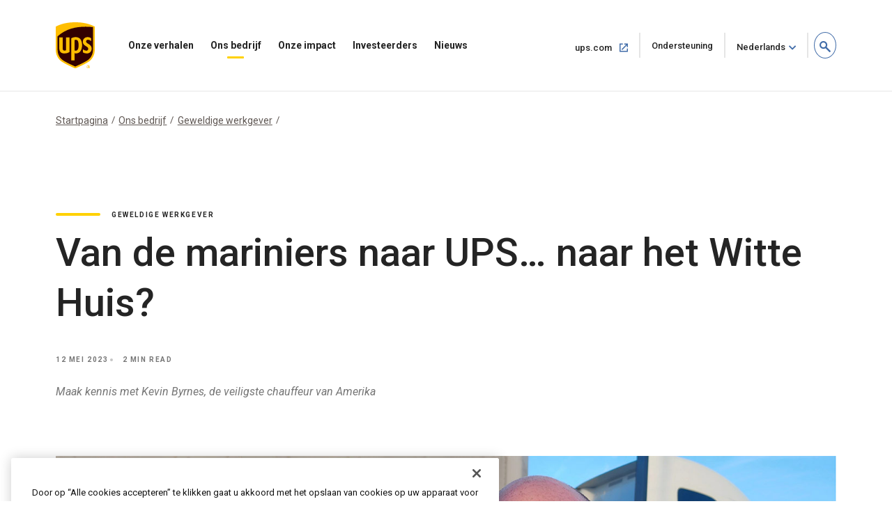

--- FILE ---
content_type: text/html;charset=UTF-8
request_url: https://about.ups.com/nl/nl/our-company/great-employer/kevin-byrnes-represents-ups-s-industry-leading-safety-.html
body_size: 12299
content:

<!DOCTYPE HTML>
<html lang="nl">
    <head>
    
    
    <meta charset="UTF-8"/>
    <meta http-equiv="X-UA-Compatible" content="IE=edge"/>
    <meta name="viewport" content="width=device-width, initial-scale=1"/>

    <script defer="defer" type="text/javascript" src="/.rum/@adobe/helix-rum-js@%5E2/dist/rum-standalone.js"></script>
<link rel="icon" href="/content/dam/upsstories/images/favicon.ico"/>
    <link href="https://about.ups.com/content/dam/upsstories/images/logo/apple-touch-icon-32x32.png" rel="icon" sizes="32x32"/>
    <link href="https://about.ups.com/content/dam/upsstories/images/logo/apple-touch-icon-120x120.png" rel="apple-touch-icon"/>
    <link href="https://about.ups.com/content/dam/upsstories/images/logo/apple-touch-icon-128x128.png" rel="icon" sizes="128x128"/>
    <link href="https://about.ups.com/content/dam/upsstories/images/logo/apple-touch-icon-152x152.png" rel="apple-touch-icon" sizes="152x152"/>
    <link href="https://about.ups.com/content/dam/upsstories/images/logo/apple-touch-icon-167x167.png" rel="apple-touch-icon" sizes="167x167"/>
    <link href="https://about.ups.com/content/dam/upsstories/images/logo/apple-touch-icon-180x180.png" rel="apple-touch-icon" sizes="180x180"/>
    <link href="https://about.ups.com/content/dam/upsstories/images/logo/apple-touch-icon-192x192.png" rel="icon" sizes="192x192"/>
    <link href="https://about.ups.com/content/dam/upsstories/images/logo/apple-touch-icon-196x196.png" rel="icon" sizes="196x196"/>

    <title>Kevin Byrnes vertegenwoordigt de toonaangevende veiligheid van UPS </title>
    <link rel="canonical" href="https://about.ups.com/nl/nl/our-company/great-employer/kevin-byrnes-represents-ups-s-industry-leading-safety-.html"/>
    <meta property="og:site_name" content="About UPS-BE"/>
    <meta property="og:type" content="Article"/>
    <meta property="og:url" content="/nl/nl/our-company/great-employer/kevin-byrnes-represents-ups-s-industry-leading-safety-"/>
    <meta property="og:title" content="Kevin Byrnes vertegenwoordigt de toonaangevende veiligheid van UPS "/>
    <meta property="og:description" content="Kevin Byrnes is lid van de UPS Circle of Honor met meer dan 30 jaar veilig rijden vanuit Parsippany, New Jersey. Hij is een voormalig marinier en tweevoudig staatskampioen vrachtwagenrijden met 2,5 miljoen gereden mijlen. Veiligheid is zijn leidende principe"/>

    <meta property="og:image" content="https://about.ups.com/content/dam/upsstories/images/our-company/great-employer/kevin-byrnes-represents-ups-s-industry-leading-safety/Desktop.jpg"/>
    <meta name="twitter:card" content="summary_large_image"/>
    <meta property="twitter:title" content="Kevin Byrnes vertegenwoordigt de toonaangevende veiligheid van UPS "/>
    <meta property="twitter:description" content="Kevin Byrnes is lid van de UPS Circle of Honor met meer dan 30 jaar veilig rijden vanuit Parsippany, New Jersey. Hij is een voormalig marinier en tweevoudig staatskampioen vrachtwagenrijden met 2,5 miljoen gereden mijlen. Veiligheid is zijn leidende principe"/>
    <meta property="twitter:url" content="https://about.ups.com/be/en/our-company/great-employer/kevin-byrnes-represents-ups-s-industry-leading-safety-.html"/>
    <meta property="twitter:image" content="https://about.ups.com/content/dam/upsstories/images/our-company/great-employer/kevin-byrnes-represents-ups-s-industry-leading-safety/Desktop.jpg"/>

    <meta name="title" content="Kevin Byrnes vertegenwoordigt de toonaangevende veiligheid van UPS "/>
        <meta name="description" content="Kevin Byrnes is lid van de UPS Circle of Honor met meer dan 30 jaar veilig rijden vanuit Parsippany, New Jersey. Hij is een voormalig marinier en tweevoudig staatskampioen vrachtwagenrijden met 2,5 miljoen gereden mijlen. Veiligheid is zijn leidende principe"/>
        <meta name="keywords" content="Onze medewerkers"/>
    <meta name="robots" content="index,follow"/>
    
	
    <meta name="template" content="l03-template"/>
    <meta name="google-site-verification" content="dQsclDeLPhSgzf5nsUcQTDAXPVV0qLhL2AzY2WP43pY"/>
    
    

<link rel="preconnect" href="https://fonts.googleapis.com"/>
<link rel="preconnect" href="https://fonts.gstatic.com" crossorigin/>
<link href="https://fonts.googleapis.com/css2?family=Roboto:ital,wght@0,100;0,300;0,400;0,500;0,700;0,900;1,100;1,300;1,400;1,500;1,700;1,900&display=swap" rel="stylesheet"/>



    
<link rel="stylesheet" href="/etc.clientlibs/upsstories/clientlibs/clientlib-thirdparty.lc-d8b845240757f1053e48bc039d8a97e0-lc.min.css" type="text/css">
<link rel="stylesheet" href="/etc.clientlibs/upsstories/clientlibs/clientlib-site.lc-d3cd3d70bcbc74d333adccc8f9595988-lc.min.css" type="text/css">








	<script>
         var utag_data = {
           article_title: "From the Marines to UPS … to the White House?",
           publish_date: "May 12, 2023",
           last_modified_date: "May 12, 2023",
           page_country_code: "nl",
           page_language: "nl",
           page_id: "be/en/our-company/great-employer/kevin-byrnes-represents-ups-s-industry-leading-safety-.html",
         }

     </script>

	<script src="//tags.tiqcdn.com/utag/ups/ups-stories/prod/utag.sync.js"></script>
	
	<script>
		(function(a,b,c,d){
		a='//tags.tiqcdn.com/utag/ups/ups-stories/prod/utag.js';
		b=document;c='script';d=b.createElement(c);d.src=a;d.type='text/java'+c;d.async=true;
		a=b.getElementsByTagName(c)[0];a.parentNode.insertBefore(d,a);
		})();
	</script>




<input type="hidden" name="wcmmode" value="false"/>



    
    
    

    

    
    
    

    
    
    <link rel="preconnect" href="https://www.google.com"/>
    <link rel="preconnect" href="https://www.gstatic.com" crossorigin/>
	<input type="hidden" name="author-mode" value="false" id="authorModeState"/>

     

    



<script nonce="2c55ec2f76d811516bdef17a336e3bf9">(window.BOOMR_mq=window.BOOMR_mq||[]).push(["addVar",{"rua.upush":"false","rua.cpush":"true","rua.upre":"false","rua.cpre":"true","rua.uprl":"false","rua.cprl":"false","rua.cprf":"false","rua.trans":"SJ-21f179f4-b5f9-4ed0-868d-1709d87fb13f","rua.cook":"false","rua.ims":"false","rua.ufprl":"false","rua.cfprl":"false","rua.isuxp":"false","rua.texp":"norulematch","rua.ceh":"false","rua.ueh":"false","rua.ieh.st":"0"}]);</script>
                              <script nonce="2c55ec2f76d811516bdef17a336e3bf9">!function(e){var n="https://s.go-mpulse.net/boomerang/";if("False"=="True")e.BOOMR_config=e.BOOMR_config||{},e.BOOMR_config.PageParams=e.BOOMR_config.PageParams||{},e.BOOMR_config.PageParams.pci=!0,n="https://s2.go-mpulse.net/boomerang/";if(window.BOOMR_API_key="2VAFF-CV2WL-2QP68-3XVB2-X5YYE",function(){function e(){if(!o){var e=document.createElement("script");e.id="boomr-scr-as",e.src=window.BOOMR.url,e.async=!0,i.parentNode.appendChild(e),o=!0}}function t(e){o=!0;var n,t,a,r,d=document,O=window;if(window.BOOMR.snippetMethod=e?"if":"i",t=function(e,n){var t=d.createElement("script");t.id=n||"boomr-if-as",t.src=window.BOOMR.url,BOOMR_lstart=(new Date).getTime(),e=e||d.body,e.appendChild(t)},!window.addEventListener&&window.attachEvent&&navigator.userAgent.match(/MSIE [67]\./))return window.BOOMR.snippetMethod="s",void t(i.parentNode,"boomr-async");a=document.createElement("IFRAME"),a.src="about:blank",a.title="",a.role="presentation",a.loading="eager",r=(a.frameElement||a).style,r.width=0,r.height=0,r.border=0,r.display="none",i.parentNode.appendChild(a);try{O=a.contentWindow,d=O.document.open()}catch(_){n=document.domain,a.src="javascript:var d=document.open();d.domain='"+n+"';void(0);",O=a.contentWindow,d=O.document.open()}if(n)d._boomrl=function(){this.domain=n,t()},d.write("<bo"+"dy onload='document._boomrl();'>");else if(O._boomrl=function(){t()},O.addEventListener)O.addEventListener("load",O._boomrl,!1);else if(O.attachEvent)O.attachEvent("onload",O._boomrl);d.close()}function a(e){window.BOOMR_onload=e&&e.timeStamp||(new Date).getTime()}if(!window.BOOMR||!window.BOOMR.version&&!window.BOOMR.snippetExecuted){window.BOOMR=window.BOOMR||{},window.BOOMR.snippetStart=(new Date).getTime(),window.BOOMR.snippetExecuted=!0,window.BOOMR.snippetVersion=12,window.BOOMR.url=n+"2VAFF-CV2WL-2QP68-3XVB2-X5YYE";var i=document.currentScript||document.getElementsByTagName("script")[0],o=!1,r=document.createElement("link");if(r.relList&&"function"==typeof r.relList.supports&&r.relList.supports("preload")&&"as"in r)window.BOOMR.snippetMethod="p",r.href=window.BOOMR.url,r.rel="preload",r.as="script",r.addEventListener("load",e),r.addEventListener("error",function(){t(!0)}),setTimeout(function(){if(!o)t(!0)},3e3),BOOMR_lstart=(new Date).getTime(),i.parentNode.appendChild(r);else t(!1);if(window.addEventListener)window.addEventListener("load",a,!1);else if(window.attachEvent)window.attachEvent("onload",a)}}(),"".length>0)if(e&&"performance"in e&&e.performance&&"function"==typeof e.performance.setResourceTimingBufferSize)e.performance.setResourceTimingBufferSize();!function(){if(BOOMR=e.BOOMR||{},BOOMR.plugins=BOOMR.plugins||{},!BOOMR.plugins.AK){var n="true"=="true"?1:0,t="",a="gqzxdbqxjaspe2lj7ztq-f-1fe49e7d3-clientnsv4-s.akamaihd.net",i="false"=="true"?2:1,o={"ak.v":"39","ak.cp":"1192981","ak.ai":parseInt("711889",10),"ak.ol":"0","ak.cr":0,"ak.ipv":4,"ak.proto":"http/1.1","ak.rid":"e3219303","ak.r":42410,"ak.a2":n,"ak.m":"dscx","ak.n":"essl","ak.bpcip":"18.218.219.0","ak.cport":65241,"ak.gh":"23.72.37.174","ak.quicv":"","ak.tlsv":"tls1.3","ak.0rtt":"","ak.0rtt.ed":"","ak.csrc":"-","ak.acc":"bbr","ak.t":"1768554087","ak.ak":"hOBiQwZUYzCg5VSAfCLimQ==E8RN5WpPanvFwXQ/[base64]/aj5pQBbDIiHf93tN7sSpFsnF7oL87ZW/45IsuAg2Hp1v7SYYeSX380+Tae1VPOltC6eToACuBoCfzOb3Tnv3GvvOTJ8S168keqzAxU0ZFEIzAarZGblpqYJd7Bh6npWd8+azS4Xyv8=","ak.pv":"47","ak.dpoabenc":"","ak.tf":i};if(""!==t)o["ak.ruds"]=t;var r={i:!1,av:function(n){var t="http.initiator";if(n&&(!n[t]||"spa_hard"===n[t]))o["ak.feo"]=void 0!==e.aFeoApplied?1:0,BOOMR.addVar(o)},rv:function(){var e=["ak.bpcip","ak.cport","ak.cr","ak.csrc","ak.gh","ak.ipv","ak.m","ak.n","ak.ol","ak.proto","ak.quicv","ak.tlsv","ak.0rtt","ak.0rtt.ed","ak.r","ak.acc","ak.t","ak.tf"];BOOMR.removeVar(e)}};BOOMR.plugins.AK={akVars:o,akDNSPreFetchDomain:a,init:function(){if(!r.i){var e=BOOMR.subscribe;e("before_beacon",r.av,null,null),e("onbeacon",r.rv,null,null),r.i=!0}return this},is_complete:function(){return!0}}}}()}(window);</script>	<meta http-equiv="Content-Language" content="nl-nl"/>
	<meta http-equiv="Content-Type" content="text/html; charset=UTF-8">
	<link href='/nl/nl/_onelink_/upsstories/projects/about/onelink.css?ts=20210421' rel='stylesheet' type='text/css'/> <!-- OneLink -->
	<link href='/nl/nl/_onelink_/upsstories/projects/about/enus2nlnl/onelink.css?ts=20210125' rel='stylesheet' type='text/css'/> <!-- OneLink -->
	<style type="text/css" media="all">
		.OneLinkNOP { }
		.OneLinkPoweredBy { width: 893px; padding: 0px 0px 0px 0px; text-align: right; height: 68px; }
		.OneLinkNoTx { /* no-op */ }
		.OneLinkHide { display:none !important; }
		.OneLinkHide_nl { display:none !important; }
		.OneLinkHide_nl_nl   { display:none !important; }
		.OneLinkShow { display:inline !important; }
		.OneLinkShow_nl { display:inline !important; }
		.OneLinkShow_nl_nl   { display:inline !important; }
		.OneLinkTxShow { display:inline !important; }
		.OneLinkTxShow_nl { display:inline !important; }
		.OneLinkTxShow_nl_nl   { display:inline !important; }
	</style>
</head>
    <body class="page basicpage" id="page-dfec8af568">
        
        
        
            




            



            
<div class="root responsivegrid">


<div class="aem-Grid aem-Grid--12 aem-Grid--default--12 ">
    
    <div class="experiencefragment aem-GridColumn aem-GridColumn--default--12">
<div id="experiencefragment-23d1650248" class="cmp-experiencefragment cmp-experiencefragment--upspr-header-fragment">
<div class="xf-content-height">
    


<div class="aem-Grid aem-Grid--12 aem-Grid--default--12 ">
    
    <div class="responsivegrid aem-GridColumn aem-GridColumn--default--12">


<div class="aem-Grid aem-Grid--12 aem-Grid--default--12 ">
    
    <div class="header aem-GridColumn aem-GridColumn--default--12">
<!-- Header Componnet -->


    
    
    
    
    <div id="uspsr-navContainer">
        <header id="upspr-headerWrap" class="pr-header navbar-header upspr-fb16">
            <div class="upspr-container">
                <nav class="navbar navbar-expand-lg navbar-light navbar-toggleable-sm ">
                    <div class="logo">
                        <a href="/nl/nl/home.html" class="navbar-brand">
                            <img src="https://about.ups.com/content/dam/upsstories/images/logo/ups-logo-wo-text.svg" alt="UPS Verhalen-logo" loading="lazy"/>
                            <div class="logo-label"></div>
                        </a>
                    </div>
                    
                    

	<div class="upspr-search-header">
		<a href="#" role="button" aria-label="search" class="upspr upspr-icon-global-search search-toggle active"></a>
		<div class="search-form">
			<button class="upspr-search-submit" aria-label="search" tabindex="-1">
				<i class="upspr upspr-icon-global-search"></i>
			</button>
			<label for="search-field-input" class="upspr-readerTxt" aria-hidden="true">search field input</label>
			<input type="text" id="search-field-input" class="upspr-search-field header-search" placeholder="Zoeken ‘Over UPS’"/>
			<input tabindex="-1" type="hidden" id="site-name" name="siteName" value="be"/>
			<button class="clear">Wis <span class="upspr-readerTxt">de invoer</span></button>
			<a href="#" role="button" aria-label="close" class="upspr upspr-icon-x-circle"></a>
			<div class="focus-trap upspr-readerTxt" tabindex="-1"></div>
		</div>
		<div class="header-search-container"></div>
		<input tabindex="-1" type="hidden" id="searchResultsPagePathId" name="searchResultsPagePathId" value="/nl/nl/search.html"/>
		<input tabindex="-1" type="hidden" id="noSearchResultsPageId" name="noSearchResultsPageId" value="/nl/nl/no-results-found.html"/>
		<input tabindex="-1" type="hidden" id="upsStoriesPathId" name="upsStoriesPathId" value="/content/upsstories"/>	
	</div>

                    
                    <button class="navbar-toggler" type="button" data-toggle="collapse" data-target="#navbarSupportedContent" aria-controls="navbarSupportedContent" aria-expanded="false" aria-label="Toggle navigation">
                        <i class="upspr upspr-icon-menu upspr-txt_black upspr-collapse_icon"></i>
                    </button>

                    <div class="collapse navbar-collapse navbar-nav" id="navbarSupportedContent" tabindex="-1">
                        <div class="upspr-navbar-collapse_inner-wrap">
                            <div class="logo">
                                <a href="/nl/nl/home.html" class="navbar-brand upspr-collapse_brand">
                                    <img src="https://about.ups.com/content/dam/upsstories/images/logo/ups-logo-wo-text.svg" alt="UPS Verhalen-logo" loading="lazy"/>
                                    <div class="logo-label"></div>
                                </a>
                            </div>
                            <button type="button" class="close upsprs-navbar_close" aria-label="Close">
                                <i></i>
                                <i></i>
                                <i></i>
                                <span class="upspr-readerTxt">Knop Menu sluiten</span>
                            </button>
                            <ul class="site-nav navbar-nav mr-auto">
                                
                                     
                                    <li class="nav-item dropdown has-megamenu ">
                                        <a href="/nl/nl/our-stories.html" target="_self" class="nav-link has-dropdown-menu upspr-analytics" data-link-name="Our Stories" data-link-type="nav">
                                            Onze verhalen
                                        </a>
                                        <i class="upspr upspr-icon-chevrondown upspr-icon_color_blue dropdown-toggle" role="button" data-toggle="dropdown" aria-haspopup="true" aria-expanded="false" tabindex="0"></i>
                                        
                                            <button class="accesible-dropdown-btn" data-toggle="dropdown" aria-haspopup="true" aria-expanded="false">Open het menu Onze Verhalen</button>
                                        

                                        <div class="dropdown-menu megamenu" tabindex="-1">
                                            <div class="col-md-12 row m-auto upspr-pslarge-0 p-0">
                                                <div class="col-md-12 p-0 upspr-submenu-container">
                                                    <p class=" menuTitle d-none d-lg-block d-xl-block">
                                                        Onze verhalen</p>
                                                    <div class="upspr-submenu">
                                                        
                                                            
    <ul class="col-megamenu column1">
        
            <li>
                <a href="/nl/nl/our-stories/customer-first.html" target="_self" class="upspr-analytics" data-link-name="Customer First" data-link-type="sub-nav">Klantgericht
                    
                        
                     <i class="upspr upspr-icon-chevronright"></i>
                    </a>
               
            </li>
        
            <li>
                <a href="/nl/nl/our-stories/people-led.html" target="_self" class="upspr-analytics" data-link-name="People led" data-link-type="sub-nav">Door mensen geleide
                    
                        
                     <i class="upspr upspr-icon-chevronright"></i>
                    </a>
               
            </li>
        
            <li>
                <a href="/nl/nl/our-stories/innovation-driven.html" target="_self" class="upspr-analytics" data-link-name="Innovation Driven" data-link-type="sub-nav">Gedreven door innovatie
                    
                        
                     <i class="upspr upspr-icon-chevronright"></i>
                    </a>
               
            </li>
        
    </ul>

                                                        
                                                    </div>
                                                </div>
                                            </div>
                                        </div>
                                    </li>
                                
                                     
                                    <li class="nav-item dropdown has-megamenu ">
                                        <a href="/nl/nl/our-company.html" target="_self" class="nav-link has-dropdown-menu upspr-analytics" data-link-name="Our Company" data-link-type="nav">
                                            Ons bedrijf
                                        </a>
                                        <i class="upspr upspr-icon-chevrondown upspr-icon_color_blue dropdown-toggle" role="button" data-toggle="dropdown" aria-haspopup="true" aria-expanded="false" tabindex="0"></i>
                                        
                                            <button class="accesible-dropdown-btn" data-toggle="dropdown" aria-haspopup="true" aria-expanded="false">Open ons bedrijfsmenu</button>
                                        

                                        <div class="dropdown-menu megamenu" tabindex="-1">
                                            <div class="col-md-12 row m-auto upspr-pslarge-0 p-0">
                                                <div class="col-md-12 p-0 upspr-submenu-container">
                                                    <p class=" menuTitle d-none d-lg-block d-xl-block">
                                                        Ons bedrijf</p>
                                                    <div class="upspr-submenu">
                                                        
                                                            
    <ul class="col-megamenu column1">
        
            <li>
                <a href="/nl/nl/our-company/our-strategy.html" target="_self" class="upspr-analytics" data-link-name="Our Strategy" data-link-type="sub-nav">Onze strategie
                    
                        
                     <i class="upspr upspr-icon-chevronright"></i>
                    </a>
               
            </li>
        
            <li>
                <a href="/nl/nl/our-company/global-presence.html" target="_self" class="upspr-analytics" data-link-name="Global Presence" data-link-type="sub-nav">Wereldwijde Dekking
                    
                        
                     <i class="upspr upspr-icon-chevronright"></i>
                    </a>
               
            </li>
        
            <li>
                <a href="/nl/nl/our-company/leadership.html" target="_self" class="upspr-analytics" data-link-name="Leadership" data-link-type="sub-nav">Leiderschap
                    
                        
                     <i class="upspr upspr-icon-chevronright"></i>
                    </a>
               
            </li>
        
    </ul>

                                                        
                                                            
    <ul class="col-megamenu column1">
        
            <li>
                <a href="/nl/nl/our-company/our-history.html" target="_self" class="upspr-analytics" data-link-name="Our History" data-link-type="sub-nav">Onze Geschiedenis
                    
                        
                     <i class="upspr upspr-icon-chevronright"></i>
                    </a>
               
            </li>
        
            <li>
                <a href="/nl/nl/our-company/suppliers.html" target="_self" class="upspr-analytics" data-link-name="Suppliers" data-link-type="sub-nav">Leveranciers
                    
                        
                     <i class="upspr upspr-icon-chevronright"></i>
                    </a>
               
            </li>
        
    </ul>

                                                        
                                                    </div>
                                                </div>
                                            </div>
                                        </div>
                                    </li>
                                
                                     
                                    <li class="nav-item dropdown has-megamenu ">
                                        <a href="/nl/nl/our-impact.html" target="_self" class="nav-link has-dropdown-menu upspr-analytics" data-link-name="Our Impact" data-link-type="nav">
                                            Onze impact
                                        </a>
                                        <i class="upspr upspr-icon-chevrondown upspr-icon_color_blue dropdown-toggle" role="button" data-toggle="dropdown" aria-haspopup="true" aria-expanded="false" tabindex="0"></i>
                                        
                                            <button class="accesible-dropdown-btn" data-toggle="dropdown" aria-haspopup="true" aria-expanded="false">Open het menu Onze impact</button>
                                        

                                        <div class="dropdown-menu megamenu" tabindex="-1">
                                            <div class="col-md-12 row m-auto upspr-pslarge-0 p-0">
                                                <div class="col-md-12 p-0 upspr-submenu-container">
                                                    <p class=" menuTitle d-none d-lg-block d-xl-block">
                                                        Onze impact</p>
                                                    <div class="upspr-submenu">
                                                        
                                                            
    <ul class="col-megamenu column1">
        
            <li>
                <a href="/nl/nl/our-impact/sustainability.html" target="_self" class="upspr-analytics" data-link-name="Sustainability" data-link-type="sub-nav">Duurzaamheid
                    
                        
                     <i class="upspr upspr-icon-chevronright"></i>
                    </a>
               
            </li>
        
            <li>
                <a href="/nl/nl/our-impact/community.html" target="_self" class="upspr-analytics" data-link-name="Community" data-link-type="sub-nav">Gemeenschap
                    
                        
                     <i class="upspr upspr-icon-chevronright"></i>
                    </a>
               
            </li>
        
            <li>
                <a href="/nl/nl/our-impact/reporting.html" target="_self" class="upspr-analytics" data-link-name="Progress Reports and Disclosures" data-link-type="sub-nav">Voortgangsrapporten en openbaarmakingen
                    
                        
                     <i class="upspr upspr-icon-chevronright"></i>
                    </a>
               
            </li>
        
    </ul>

                                                        
                                                    </div>
                                                </div>
                                            </div>
                                        </div>
                                    </li>
                                
                                     
                                    <li class="nav-item dropdown has-megamenu ">
                                        <a href="http://www.investors.ups.com" target="_blank" class="nav-link has-dropdown-menu upspr-analytics" rel="noreferrer" data-link-name="Investors" data-link-type="nav">
                                            Investeerders
                                        </a>
                                        <i class="upspr upspr-icon-chevrondown upspr-icon_color_blue dropdown-toggle" role="button" data-toggle="dropdown" aria-haspopup="true" aria-expanded="false" tabindex="0"></i>
                                        
                                            <button class="accesible-dropdown-btn" data-toggle="dropdown" aria-haspopup="true" aria-expanded="false">Menu voor investeerders openen</button>
                                        

                                        <div class="dropdown-menu megamenu" tabindex="-1">
                                            <div class="col-md-12 row m-auto upspr-pslarge-0 p-0">
                                                <div class="col-md-12 p-0 upspr-submenu-container">
                                                    <p class=" menuTitle d-none d-lg-block d-xl-block">
                                                        Investeerders</p>
                                                    <div class="upspr-submenu">
                                                        
                                                            
    <ul class="col-megamenu column1">
        
            <li>
                <a href="http://www.investors.ups.com" target="_self" class="upspr-analytics" data-link-name="Overview" data-link-type="sub-nav">Overzicht
                    
                        
                     <i class="upspr upspr-icon-chevronright"></i>
                    </a>
               
            </li>
        
            <li>
                <a href="http://www.investors.ups.com/company-profile" target="_self" class="upspr-analytics" data-link-name="Company Profile" data-link-type="sub-nav">Bedrijfsprofiel
                    
                        
                     <i class="upspr upspr-icon-chevronright"></i>
                    </a>
               
            </li>
        
            <li>
                <a href="http://www.investors.ups.com/quarterly-earnings-and-financials" target="_self" class="upspr-analytics" data-link-name="Quarterly Earnings and Financials" data-link-type="sub-nav">Kwartaalcijfers en financiën
                    
                        
                     <i class="upspr upspr-icon-chevronright"></i>
                    </a>
               
            </li>
        
            <li>
                <a href="http://www.investors.ups.com/news-events" target="_self" class="upspr-analytics" data-link-name="News &amp; Events" data-link-type="sub-nav">Nieuws en evenementen
                    
                        
                     <i class="upspr upspr-icon-chevronright"></i>
                    </a>
               
            </li>
        
    </ul>

                                                        
                                                            
    <ul class="col-megamenu column1">
        
            <li>
                <a href="http://www.investors.ups.com/sec-filings" target="_self" class="upspr-analytics" data-link-name="SEC Filings" data-link-type="sub-nav">SEC-deponeringen
                    
                        
                     <i class="upspr upspr-icon-chevronright"></i>
                    </a>
               
            </li>
        
            <li>
                <a href="https://investors.ups.com/corporategovernance" target="_self" class="upspr-analytics" data-link-name="Corporate Governance" data-link-type="sub-nav">Bedrijfsbestuur
                    
                        
                     <i class="upspr upspr-icon-chevronright"></i>
                    </a>
               
            </li>
        
            <li>
                <a href="http://www.investors.ups.com/sustainability" target="_self" class="upspr-analytics" data-link-name="Sustainability" data-link-type="sub-nav">Duurzaamheid
                    
                        
                     <i class="upspr upspr-icon-chevronright"></i>
                    </a>
               
            </li>
        
            <li>
                <a href="http://www.investors.ups.com/employee-shareowner-services" target="_self" class="upspr-analytics" data-link-name="Employee Shareowner Services" data-link-type="sub-nav">Aandeelhoudersservices voor werknemers
                    
                        
                     <i class="upspr upspr-icon-chevronright"></i>
                    </a>
               
            </li>
        
    </ul>

                                                        
                                                    </div>
                                                </div>
                                            </div>
                                        </div>
                                    </li>
                                
                                     
                                    <li class="nav-item dropdown has-megamenu ">
                                        <a href="/nl/nl/newsroom.html" target="_self" class="nav-link has-dropdown-menu upspr-analytics" data-link-name="Newsroom" data-link-type="nav">
                                            Nieuws
                                        </a>
                                        <i class="upspr upspr-icon-chevrondown upspr-icon_color_blue dropdown-toggle" role="button" data-toggle="dropdown" aria-haspopup="true" aria-expanded="false" tabindex="0"></i>
                                        
                                            <button class="accesible-dropdown-btn" data-toggle="dropdown" aria-haspopup="true" aria-expanded="false">Nieuwsmenu Openen</button>
                                        

                                        <div class="dropdown-menu megamenu" tabindex="-1">
                                            <div class="col-md-12 row m-auto upspr-pslarge-0 p-0">
                                                <div class="col-md-12 p-0 upspr-submenu-container">
                                                    <p class=" menuTitle d-none d-lg-block d-xl-block">
                                                        Nieuws</p>
                                                    <div class="upspr-submenu">
                                                        
                                                            
    <ul class="col-megamenu column1">
        
            <li>
                <a href="/nl/nl/newsroom/press-releases.html" target="_self" class="upspr-analytics" data-link-name="Press Releases" data-link-type="sub-nav">Persberichten
                    
                        
                     <i class="upspr upspr-icon-chevronright"></i>
                    </a>
               
            </li>
        
            <li>
                <a href="/nl/nl/newsroom/statements.html" target="_self" class="upspr-analytics" data-link-name="Statements" data-link-type="sub-nav">Verklaringen
                    
                        
                     <i class="upspr upspr-icon-chevronright"></i>
                    </a>
               
            </li>
        
            <li>
                <a href="/nl/nl/newsroom/awards-and-recognition.html" target="_self" class="upspr-analytics" data-link-name="Awards &amp; Recognitions" data-link-type="sub-nav">Prijzen en erkenningen
                    
                        
                     <i class="upspr upspr-icon-chevronright"></i>
                    </a>
               
            </li>
        
    </ul>

                                                        
                                                            
    <ul class="col-megamenu column1">
        
            <li>
                <a href="https://brand.ups.com/us/en/media-library.html" target="_blank" class="upspr-analytics" data-link-name="Media Library " data-link-type="sub-nav">Mediabibliotheek 
                    <span class="upspr-readerTxt">Openen in nieuw venster</span>
                        <i class="upspr upspr-icon-newwindow"></i>
                     
                    </a>
               
            </li>
        
            <li>
                <a href="https://brand.ups.com/" target="_blank" class="upspr-analytics" data-link-name="UPS Brand Assets" data-link-type="sub-nav">UPS Mediabibliotheek
                    <span class="upspr-readerTxt">Openen in nieuw venster</span>
                        <i class="upspr upspr-icon-newwindow"></i>
                     
                    </a>
               
            </li>
        
    </ul>

                                                        
                                                    </div>
                                                </div>
                                            </div>
                                        </div>
                                    </li>
                                
                            </ul>
                            
                            <ul class="navbar-nav upspr-flex_verticle_center upspr-right-nav">
                                <li class="upspr-header_navright">
                                    
                                        <a href="https://www.ups.com/nl/nl/Home.page" class="ship upspr-txt_size_sm upspr-txt_bold upspr-fb13 upspr-analytics" target="_blank" rel="noreferrer" data-link-name="ups.com" data-link-type="nav">
                                            ups.com
                                            <span class="upspr-readerTxt">Openen in nieuw venster</span>
                                            <i class="upspr upspr-icon-newwindow"></i>
                                        </a>
                                    
                                        <a href="https://www.ups.com/nl/nl/support/contact-us.page" class="ship upspr-txt_size_sm upspr-txt_bold upspr-fb13 upspr-analytics" target="_self" rel="noreferrer" data-link-name="Support" data-link-type="nav">
                                            Ondersteuning
                                            <span class="upspr-readerTxt">Openen in hetzelfde venster</span>
                                            
                                        </a>
                                    
                                    
                                    <button class="upspr-analytics lang-select upspr-txt_size_sm upspr-txt_bold upspr-fb13 " data-toggle="modal" data-target="#upspr-language-selector-modal" aria-label="language selector " data-link-name="English" data-link-type="nav">Nederlands</button>
                                </li>
                            </ul>
                            
                            <div class="focus-trap upspr-readerTxt" tabindex="-1"></div>
                        </div>
                    </div>
                </nav>
            </div>
                <div class="upspr-overlay"></div>
        </header>
    </div>
    
    <div class="modal fade upspr-lang-select" id="upspr-language-selector-modal">
        <div class="modal-dialog">
            <div class="modal-content">
                <div class="modal-header">
                    <h4 class="modal-title">Taalkeuze</h4>
                    <button type="button" class="close" data-dismiss="modal" aria-label="Close">
                        <i class="upspr upspr-icon-x"></i>
                    </button>
                </div>
                <div class="modal-body">
                    <div class="modal-language-options">
                        <div class="modal-region-container">
                            <h3>AZIË, OCEANIË EN PACIFIC</h3>
                            <ul>
                                
                                    <li><a href="/sg/en/home.html">English</a>
                                    </li>
                                
                                    <li><a href="http://about.ups.com/tw/zh/home.html"> 繁体中文</a>
                                    </li>
                                
                                    <li><a href="http://about.ups.com/hk/zh/home.html">繁体中文</a>
                                    </li>
                                
                                    <li><a href="http://about.ups.com/cn/zh/home.html">简体中文</a>
                                    </li>
                                
                                    <li><a href="http://about.ups.com/jp/ja/home.html">日本語</a>
                                    </li>
                                
                                    <li><a href="https://about.ups.com/kr/ko/home.html">한국어</a>
                                    </li>
                                
                                    <li><a href="https://about.ups.com/th/th/home.html">ภาษาไทย</a>
                                    </li>
                                
                                    <li><a href="http://about.ups.com/vn/vi/home.html">Tiếng Việt</a>
                                    </li>
                                
                            </ul>
                        </div>
                    
                        <div class="modal-region-container">
                            <h3>CANADA</h3>
                            <ul>
                                
                                    <li><a href="/ca/en/home.html">English</a>
                                    </li>
                                
                                    <li><a href="http://about.ups.com/ca/fr/home.html">Français</a>
                                    </li>
                                
                            </ul>
                        </div>
                    
                        <div class="modal-region-container">
                            <h3>CARAÏBEN, MIDDEN- EN ZUID-AMERIKA</h3>
                            <ul>
                                
                                    <li><a href="/mx/en/home.html">English</a>
                                    </li>
                                
                                    <li><a href="http://about.ups.com/mx/es/home.html">Español</a>
                                    </li>
                                
                                    <li><a href="http://about.ups.com/br/pt/home.html">Português do Brasil</a>
                                    </li>
                                
                            </ul>
                        </div>
                    
                        <div class="modal-region-container">
                            <h3>EUROPA</h3>
                            <ul>
                                
                                    <li><a href="/gb/en/home.html">English</a>
                                    </li>
                                
                                    <li><a href="http://about.ups.com/fr/fr/home.html">Français</a>
                                    </li>
                                
                                    <li><a href="http://about.ups.com/de/de/home.html">Deutsch</a>
                                    </li>
                                
                                    <li><a href="http://about.ups.com/pl/pl/home.html">Polski</a>
                                    </li>
                                
                                    <li><a href="http://about.ups.com/nl/nl/home.html">Netherlands</a>
                                    </li>
                                
                                    <li><a href="http://about.ups.com/es/es/home.html">Español</a>
                                    </li>
                                
                                    <li><a href="http://about.ups.com/it/it/home.html">Italiano</a>
                                    </li>
                                
                                    <li><a href="http://about.ups.com/pt/pt/home.html">Português</a>
                                    </li>
                                
                                    <li><a href="http://about.ups.com/tr/tr/home.html">Türkçe</a>
                                    </li>
                                
                                    <li><a href="http://about.ups.com/cz/cs/home.html">čeština</a>
                                    </li>
                                
                                    <li><a href="http://about.ups.com/se/sv/home.html">Svenska</a>
                                    </li>
                                
                            </ul>
                        </div>
                    
                        <div class="modal-region-container">
                            <h3>HET INDISCH SUBCONTINENT, HET MIDDEN-OOSTEN EN AFRIKA</h3>
                            <ul>
                                
                                    <li><a href="/ae/en/home.html">English</a>
                                    </li>
                                
                                    <li><a href="http://about.ups.com/sa/ar/home.html">العربية</a>
                                    </li>
                                
                            </ul>
                        </div>
                    
                        <div class="modal-region-container">
                            <h3>VERENIGDE STATEN</h3>
                            <ul>
                                
                                    <li><a href="/us/en/home.html">English</a>
                                    </li>
                                
                                    <li><a href="http://about.ups.com/us/es/home.html">Español</a>
                                    </li>
                                
                            </ul>
                        </div>
                    </div>
                </div>
            </div>
        </div>
    </div>
    
    



</div>

    
</div>
</div>

    
</div>

</div></div>

    
</div>
<div class="experiencefragment aem-GridColumn aem-GridColumn--default--12">
<div id="experiencefragment-81cb01f8d5" class="cmp-experiencefragment cmp-experiencefragment--breadcrumbExperienceFragment">
<div class="xf-content-height">
    


<div class="aem-Grid aem-Grid--12 aem-Grid--default--12 ">
    
    <div class="responsivegrid aem-GridColumn aem-GridColumn--default--12">


<div class="aem-Grid aem-Grid--12 aem-Grid--default--12 ">
    
    <div class="breadcrumb aem-GridColumn aem-GridColumn--default--12">
<div class="upspr-breadcrumb-container">
    <div class="upspr-container">
        <div class="upspr-breadcrumb">
            <nav aria-label="Breadcrumb">
                <ul>
                    
                        
                            <li>
                                <a href="/nl/nl/home.html" class="upspr-analytics" data-link-type="breadcrumb" data-link-name="Home">Startpagina</a>
                            </li>
                        
                    
                    
                        
                            
                                <li>
                                    <a href="/nl/nl/our-company.html" class="upspr-analytics" data-link-type="breadcrumb" data-link-name="Our Company">Ons bedrijf</a>
                                </li>
                                
                            
                        
                            
                                <li>
                                    <a href="/nl/nl/our-company/great-employer.html" class="upspr-analytics" data-link-type="breadcrumb" data-link-name="Great Employer">Geweldige werkgever</a>
                                </li>
                                
                            
                        
                            
                                
                                <li class="active">
                                    
                                </li>
                            
                        
                    
                </ul>
            </nav>
        </div>
    </div>
</div></div>

    
</div>
</div>

    
</div>

</div></div>

    
</div>
<div class="pr15-details aem-GridColumn aem-GridColumn--default--12">


    
    <div class="upspr-two-column">
        <div class="upspr-container upspr-two-column_header">
            <div class="upspr-two-column_eyebrow">
                <a href="/nl/nl/our-company/great-employer.html" class="upspr-eyebrow-link upspr-analytics" data-link-type="story-card-eyebrow" data-link-name="Great Employer">
                    <div class="upspr-eyebrow-head">
                        <span class="upspr-eyebrow-text">Geweldige werkgever</span>
                    </div>
                </a>
            </div>
            <div class="upspr-two-column_title">
                <h1>Van de mariniers naar UPS… naar het Witte Huis?</h1>
            </div>
            
            <div class="upspr-two-column_byline">
                <div class="upspr-byline">
                    <span class="upspr-story-date">12 mei 2023</span>
                    <span class="upspr-read-time"></span>
                </div>
            </div>
            
            <div class="upspr-two-column_subtext">
                Maak kennis met Kevin Byrnes, de veiligste chauffeur van Amerika
            </div>
        </div>
        <div class="upspr-two-column_image  upspr-container">
            <div class="upspr-heroimage">
                <img class="upspr-background-image upspr-heroimage_img upspr-show_lg" alt="Desktop.jpg" src="https://about.ups.com/content/dam/upsstories/images/our-company/great-employer/kevin-byrnes-represents-ups-s-industry-leading-safety/Desktop.jpg" loading="lazy"/>
                
                    <img class="upspr-background-image upspr-heroimage_img upspr-show_md" alt="Tablet.jpg" src="https://about.ups.com/content/dam/upsstories/images/our-company/great-employer/kevin-byrnes-represents-ups-s-industry-leading-safety/Tablet.jpg" loading="lazy"/>
                    <img class="upspr-background-image upspr-heroimage_img upspr-show_sm" alt="Mobile.jpg" src="https://about.ups.com/content/dam/upsstories/images/our-company/great-employer/kevin-byrnes-represents-ups-s-industry-leading-safety/Mobile.jpg" loading="lazy"/>
                                
            </div>       
        </div>
    
        <div class="upspr-container">
            <div class="row">
                <div class="col-lg-8">
                    <div class="upspr-two-column_inner">
                        <div><div class="articleText pr20-contentblock text">
<div class="cmp-text upspr-analytics" data-link-type="content-link">
    <p><b>Kevin Byrnes</b> is een chauffeur van een trekker-trailer bij UPS, een nationaal erkende UPS-veiligheidsexpert en <b>vriend van de president van de Verenigde Staten</b>.</p>
<p><i>[record scratch]</i></p>
<p>Wacht even, laten we even terugspoelen.</p>
<p><b>Hoe zijn we hier nou gekomen?</b> Kevin is lid van de UPS <a href="https://about.ups.com/us/en/newsroom/press-releases/people-led/ups-inducts-1-412-of-its-safest-drivers-into-circle-of-honor.html">Circle of Honor</a> met meer dan 30 jaar veilig rijden vanuit Parsippany, New Jersey. Hij is een voormalig marinier en tweevoudig staatskampioen vrachtwagenrijden met <b>4 miljoen gereden kilometers</b>. Veiligheid is zijn leidende principe.</p>
<p>“Ik moet elke avond thuiskomen bij mijn familie. Ik wil <b>mijn jongens elke dag knuffelen als ik thuiskom</b>”, zei Kevin.</p>
<p>Vorig jaar begon Kevin aan zijn grootste avontuur tot nu toe: hij vertegenwoordigde UPS en de hele industrie als <a href="https://www.trucking.org/news-insights/ata-names-22-professional-drivers-newest-americas-road-team-captains" target="_blank" rel="noopener noreferrer"><b>kapitein van het Amerikaanse wegteam</b></a> voor de <b>American Trucking Associations</b> (ATA). Hij reisde het land door om <b>een boodschap van veilig rijden te verspreiden</b>, terwijl hij voorlichting gaf over de transportsector en de kansen.</p>
<p>“Dit team zal proberen een verschil te maken met hoe mensen op de weg rijden”, zei Kevin. “<b>Afgeleid rijden is het grootste gevaar</b>. Het duurt maar een fractie van een seconde of ik mijn familie kan zien of dat iemand anders die van hen kan zien.”</p>
<p>En op een dag ontving Kevin de <b>uitnodiging van zijn leven</b>.</p>
<p>“Er kwam een e-mail binnen van het Witte Huis met een mooie uitnodiging en er staat ‘<b>de president vraagt om uw aanwezigheid</b>’”, zei Kevin. “Het was zo nederig. Ik ben er trots op een Amerikaan te zijn en een vrachtwagenchauffeur.”</p>
<p>Kevin en andere genodigden maakten de reis naar Washington D.C., voor een evenement over de transportsector, en hij sprak over <b>hoe bedrijven zoals UPS oplossingen leveren en nieuwe banen creëren</b>.</p>
<p><b>Wist u dit?</b> UPS biedt ongeveer 330.000 full- en parttime door Teamsters vertegenwoordigde banen. <a name="_Hlk134703968" id="_Hlk134703968"></a>Van augustus 2018 tot februari 2022 <b>voegde UPS 72.000 door Teamsters vertegenwoordigde functies</b> toe in de VS.  </p>
<p>“Wat een eer om bij het huis van de mensen te zijn <b>die het ATA, Amerikaanse wegteam, de Teamsters, UPS en vrachtwagenchauffeurs in het algemeen</b> vertegenwoordigen”, zei Kevin. “Door ons zo naar buiten te brengen, heeft mensen een <b>geweldige carrièrekeuze</b> getoond waar ze misschien niet aan denken.”</p>
<p>En Kevin zal altijd worden geprezen voor zijn <b>veiligheid</b>.</p>
<p>“Er waren tranen van vreugde toen ik mijn naam hoorde”, zei Kevin. “Als ik erin kan slagen om <b>een leven te redden</b> door dit te doen, wordt het niet zinvoller dan dat.”</p>

</div>

    

</div>
</div>
                    </div>
                    
                     
                    <div class="par responsivegrid">


<div class="aem-Grid aem-Grid--12 aem-Grid--default--12 ">
    
    
    
</div>
</div>


                </div> <!-- .col-lg-8 -->
                <div class="col-lg-4">
                    

    
    <div class="upspr-socialmedia">
        <div class="upspr-social-share">
            <ul>
                <li>
                    <a id="upspr-share-facebook" class="upspr-icon_size_double_lg upspr-social-share_links upspr-analytics" href="https://www.facebook.com/sharer/sharer.php?u&#x3D;" target="_blank" aria-label="Share story From the Marines to UPS … to the White House? on facebook" data-link-name="Facebook" data-link-type="social-share">
                        <i class="upspr upspr-icon-facebook-circle"></i>
                    </a>
                </li>
                <li>
                    <a id="upspr-share-twitter" class="upspr-icon_size_double_lg upspr-social-share_links upspr-analytics" href="http://www.twitter.com/share" target="_blank" aria-label="Share story From the Marines to UPS … to the White House? on twitter" data-link-name="Twitter" data-link-type="social-share">
                        <i class="upspr upspr-icon-twitter-circle"></i>
                    </a>
                </li>
                <li>
                    <a id="upspr-share-linkedin" class="upspr-icon_size_double_lg upspr-social-share_links upspr-analytics" href="https://www.linkedin.com/shareArticle?mini&#x3D;true&amp;url&#x3D;" target="_blank" aria-label="Share story From the Marines to UPS … to the White House? on linkedin" data-link-name="Linkedin" data-link-type="social-share">
                        <i class="upspr upspr-icon-linkedin-circle"></i>
                    </a>
                </li>
                <li>
                    <a id="upspr-share-mail" class="upspr-icon_size_double_lg upspr-social-share_links upspr-analytics" href="mailto:?&amp;body&#x3D;" target="_blank" aria-label="Email story From the Marines to UPS … to the White House?" data-link-name="Email" data-link-type="social-share">
                        <i class="upspr upspr-icon-mail-circle"></i>
                    </a>
                </li>
                <li>
                    <a href="#" class="upspr-icon_size_double_lg upspr-social-share_links upspr-analytics printbtn" aria-label="Print story From the Marines to UPS … to the White House?" role="button" data-link-name="Print" data-link-type="social-share">
                        <i class="upspr upspr-icon-print"></i>
                    </a>
                </li>
            </ul>
        </div>
    </div>

                    



                    <div class="relatedSidePanel pr04-threecolumnteaser">

<div></div>

    



</div>

                </div> 
            </div> 
        </div> 
    </div>
    

</div>
<div class="pr24-background-colour responsivegrid aem-GridColumn aem-GridColumn--default--12">


<div class="upspr-section-wrapper upspr-section-wrapper__bg-grey_25     ">
  


<div class="aem-Grid aem-Grid--12 aem-Grid--default--12 ">
    
    <div class="headline aem-GridColumn aem-GridColumn--default--12">
<div></div>

    

<div class="upspr-width100 white">
    <div class="upspr-headline upspr-animation">
        <div class="upspr-container">
            <div class="upspr-headline_wrap col-lg-10 offset-lg-1">
                <div>
                    <h2>Gerelateerde Verhalen</h2>
                </div>
                
                
                <div class="upspr-under-eyebrow"></div>
                
            </div>
        </div>
    </div>
</div></div>
<div class="pr04-threecolumnteaser aem-GridColumn aem-GridColumn--default--12">

<div></div>

    


	<div class="upspr-homepage-latest-stories upspr-three-column-teaser">
	    <input tabindex="-1" type="hidden" id="threeColumnTeaserResource" name="threeColumnTeaserResource" value="/nl/nl/our-company/great-employer/kevin-byrnes-represents-ups-s-industry-leading-safety-/jcr:content/root/pr24_background_colo/pr04_threecolumnteas"/>
	    <div class="upspr-latest-stories upspr-animation">
	    </div>
	</div>


</div>

    
</div>

</div>


</div>
<div class="responsivegrid aem-GridColumn aem-GridColumn--default--12">


<div class="aem-Grid aem-Grid--12 aem-Grid--default--12 ">
    
    
    
</div>
</div>
<div class="experiencefragment aem-GridColumn aem-GridColumn--default--12">
<div id="experiencefragment-51f1dee2b5" class="cmp-experiencefragment cmp-experiencefragment--upspr-footer-fragment">
<div class="xf-content-height">
    


<div class="aem-Grid aem-Grid--12 aem-Grid--default--12 ">
    
    <div class="responsivegrid aem-GridColumn aem-GridColumn--default--12">


<div class="aem-Grid aem-Grid--12 aem-Grid--default--12 ">
    
    <div class="footer aem-GridColumn aem-GridColumn--default--12">




<footer class="upspr-footer upspr-funnel_margin">
    <div class="upspr-container">
        <div class="upspr-footer_top">
            
            
            
        </div>

        <div class="upspr-footer_middle">
            <div class="row">
                <div class="col-lg-3 col-6">
                    <div class="upspr-footer_colm">
                        <p class="upspr-footer_head">
                            Deze Site
                        </p>
                        <ul class="list-unstyled">
                            <li><a href="/nl/nl/our-stories.html" class="upspr-analytics" data-link-name="Our Stories" data-link-type="nav-footer">Onze verhalen</a></li>
                        
                            <li><a href="/nl/nl/our-company.html" class="upspr-analytics" data-link-name="Our Company" data-link-type="nav-footer">Ons bedrijf</a></li>
                        
                            <li><a href="/nl/nl/our-impact.html" class="upspr-analytics" data-link-name="Our Impact" data-link-type="nav-footer">Onze impact</a></li>
                        
                            <li><a href="http://www.investors.ups.com" class="upspr-analytics" data-link-name="Investors" data-link-type="nav-footer">Investeerders</a></li>
                        
                            <li><a href="/nl/nl/newsroom.html" class="upspr-analytics" data-link-name="Newsroom" data-link-type="nav-footer">Nieuws</a></li>
                        
                            <li><a href="https://www.ups.com/nl/nl/support/contact-us.page" class="upspr-analytics" data-link-name="Support" data-link-type="nav-footer">Ondersteuning</a></li>
                        </ul>
                    </div>
                </div>
                <div class="col-lg-3 col-6">
                    <div class="upspr-footer_colm">
                        <p class="upspr-footer_head">
                            Andere UPS-sites
                        </p>
                        <ul class="list-unstyled">
                            <li><a href="http://www.ups.com" target="_blank" rel="noreferrer" class="upspr-analytics" data-link-name="UPS.com" data-link-type="nav-footer">UPS.com <span class="upspr-readerTxt">Opent in een nieuw venster</span><i class="upspr upspr-icon-newwindow"></i> </a></li>
                        
                            <li><a href="https://www.upsers.com" target="_blank" rel="noreferrer" class="upspr-analytics" data-link-name="UPSers.com" data-link-type="nav-footer">UPSers.com <span class="upspr-readerTxt">Opent in een nieuw venster</span><i class="upspr upspr-icon-newwindow"></i> </a></li>
                        </ul>
                    </div>
                </div>

                <div class="col-lg-3">
                    <p class="upspr-footer_head">
                        Sociale Media</p>
                    <ul class="upspr-footer_social-network upspr-footer_social-circle list-inline">
                        <li class="list-inline-item">
                            <a href="http://www.facebook.com/ups" target="_blank" title="Facebook" rel="noreferrer" class="upspr-analytics" data-link-name="Facebook" data-link-type="nav-footer">
                                <i class="upspr upspr-icon-facebook-circle"></i>
                            </a>
                        </li>
                    
                        <li class="list-inline-item">
                            <a href="http://www.twitter.com/ups" target="_blank" title="Twitter" rel="noreferrer" class="upspr-analytics" data-link-name="Twitter" data-link-type="nav-footer">
                                <i class="upspr upspr-icon-twitter-circle"></i>
                            </a>
                        </li>
                    
                        <li class="list-inline-item">
                            <a href="https://www.instagram.com/ups" target="_blank" title="Instagram" rel="noreferrer" class="upspr-analytics" data-link-name="Instagram" data-link-type="nav-footer">
                                <i class="upspr upspr-icon-instagram-circle"></i>
                            </a>
                        </li>
                    
                        <li class="list-inline-item">
                            <a href="http://www.linkedin.com/company/ups" target="_blank" title="Linkedin" rel="noreferrer" class="upspr-analytics" data-link-name="Linkedin" data-link-type="nav-footer">
                                <i class="upspr upspr-icon-linkedin-circle"></i>
                            </a>
                        </li>
                    
                        <li class="list-inline-item">
                            <a href="http://www.youtube.com/ups" target="_blank" title="YouTube" rel="noreferrer" class="upspr-analytics" data-link-name="Youtube" data-link-type="nav-footer">
                                <i class="upspr upspr-icon-youtube-circle"></i>
                            </a>
                        </li>
                    </ul>
                </div>
                <div class="col-lg-3">
                    <div class="upspr-footer_subscribe_box"> Ontvang nieuws in uw inbox.
                        <div class="upspr-footer_subscribe">
                            <button id="subscribe-modal" class="btn btn-secondary_white btn_size_xxs upspr-analytics" data-attribute="/be/en/subscribe-form.html" data-link-name="Subscribe" data-link-type="nav-footer">
                                Aanmelden <i class="upspr upspr-icon-chevronright"></i>
                            </button>
                        </div>
                    </div>
                </div>

            </div>
        </div>
        <div class="upspr-footer_bottom">
			<ul>
                <li>
				  
				  
				    <a href="https://www.ups.com/be/en/support/shipping-support/legal-terms-conditions/fight-fraud" target="_blank" rel="noreferrer" class="upspr-analytics" data-link-name="Protect Against Fraud" data-link-type="nav-footer">Beschermen tegen fraude</a>
				  
				</li>
			
                <li>
				  
				  
				    <a href="https://www.ups.com/be/en/support/shipping-support/legal-terms-conditions" target="_blank" rel="noreferrer" class="upspr-analytics" data-link-name="Terms and Conditions" data-link-type="nav-footer">Algemene voorwaarden</a>
				  
				</li>
			
                <li>
				  
				  
				    <a href="https://www.ups.com/be/en/support/shipping-support/legal-terms-conditions/website-terms-of-use" target="_blank" rel="noreferrer" class="upspr-analytics" data-link-name="Website Terms of Use" data-link-type="nav-footer">Gebruiksvoorwaarden website</a>
				  
				</li>
			
                <li>
				  
				  
				    <a href="https://www.ups.com/be/en/support/shipping-support/legal-terms-conditions/privacy-notice" target="_blank" rel="noreferrer" class="upspr-analytics" data-link-name="Privacy Notice" data-link-type="nav-footer">Privacyverklaring </a>
				  
				</li>
			
                <li>
				  
				    <a href="javascript:utag.gdpr.showConsentPreferences();window(scrollTo(0,0))" class="upspr-analytics" data-link-name="Cookie Settings" data-link-type="nav-footer">Cookie-instellingen</a>
				  
				  
				</li>
			</ul>
			<p style="padding-bottom:8px" class="upspr-footer_copy"><i></i></p>

            <p style="padding-bottom:8px" class="upspr-footer_copy">Copyright © 1994 - 2025 United Parcel Service of America, Inc. Alle rechten voorbehouden. Wilt u geen e-mailupdates meer ontvangen?
                <button id="unsubscribe-modal" data-attribute="/be/en/unsubscribe-form.html" class="upspr-analytics" data-link-name="Unsubscribe Here" data-link-type="nav-footer">
                    <strong>Meld u hier af</strong>
                </button>
                </p>
            <p class="upspr-footer_copy">Om alle andere e-mailvoorkeuren van UPS bij te werken of om u af te melden voor marketing-e-mails van UPS, <a href="https://www.ups.com/marketingpreferences/emailsubscription?loc=en_BE" target="_blank" rel="noreferrer" class="upspr-analytics" data-link-name="click here." data-link-type="nav-footer"><strong>klikt u hier.</strong></a>
            </p>

        </div>
    </div>    
</footer>
<div id="global-forms" class="modal fade upspr-form-modal"></div>
</div>

    
</div>
</div>

    
</div>

</div></div>

    
</div>

    
</div>
</div>

            
    
    

    
<script src="/etc.clientlibs/upsstories/clientlibs/clientlib-thirdparty.lc-0a2c6e6ae3e2f914e9e14cf1daec1760-lc.min.js"></script>
<script src="/etc.clientlibs/upsstories/clientlibs/clientlib-site.lc-d6d5d57949262409997ef625a1e87302-lc.min.js"></script>





    
<script src="/etc.clientlibs/ups-global/components/ups-commons/atoms/audio/clientlibs-audio-analytics.lc-c85e10844d6d3f94ca21aa1e72e4ffee-lc.min.js"></script>



    

    


            

        
    
	<div class="OneLinkPoweredBy">
		Powered by Translations.com GlobalLink OneLink Software
	</div>

	<style type="text/css">
		.OneLinkPoweredBy { display: none !important; }
	</style>
	
</body>
</html>


--- FILE ---
content_type: application/x-javascript;charset=utf-8
request_url: https://smetrics.ups.com/id?d_visid_ver=5.3.0&d_fieldgroup=A&mcorgid=036784BD57A8BB277F000101%40AdobeOrg&mid=91219036410395928496835666278779291654&ts=1768554091316
body_size: -38
content:
{"mid":"91219036410395928496835666278779291654"}

--- FILE ---
content_type: application/javascript
request_url: https://tags.tiqcdn.com/utag/ups/ups-stories/prod/utag.364.js?utv=ut4.52.202510030306
body_size: 28882
content:
//tealium universal tag - utag.364 ut4.0.202510291417, Copyright 2025 Tealium.com Inc. All Rights Reserved.
var s=s_gi("upspoc")
s.account="upspoc";if(window.visitor)
{s.visitor=Visitor.getInstance("036784BD57A8BB277F000101@AdobeOrg");console.log("VisitorAPI library (version 5.3.0) Instance Added to AppMeasurement library (version 2.22.4)");}
s.trackDownloadLinks=true;s.trackExternalLinks=true;s.trackInlineStats=true;s.linkInternalFilters="javascript:,.ups.com,upscapital.com,upsefulfillment.com";s.linkLeaveQueryString=false;s.linkTrackVars="None";s.linkTrackEvents="None";s.usePlugins=false;s.currencyCode="USD";s.visitorNamespace="unitedparcelservice";s.trackingServer="smetrics.ups.com";s.trackingServerSecure="";s.charSet="UTF-8";s.expectSupplementalData=true;s.debugTracking=utag.cfg.utagdb;function s_getLoadTime(){if(!window.s_loadT){var b=new Date().getTime(),o=window.performance?performance.timing:0,a=o?o.requestStart:window.inHeadTS||0;s_loadT=a?Math.round((b-a)/100):''}return s_loadT}
s_getLoadTime();function AppMeasurement_Module_ActivityMap(k){function p(){var a=f.pageYOffset+(f.innerHeight||0);a&&a>+g&&(g=a)}function q(){if(e.scrollReachSelector){var a=k.d.querySelector&&k.d.querySelector(e.scrollReachSelector);a?(g=a.scrollTop||0,a.addEventListener("scroll",function(){var d;(d=a&&a.scrollTop+a.clientHeight||0)>g&&(g=d)})):0<v--&&setTimeout(q,1E3)}}function l(a,d){var b,c,n;if(a&&d&&(b=e.c[d]||(e.c[d]=d.split(","))))for(n=0;n<b.length&&(c=b[n++]);)if(-1<a.indexOf(c))return null;return a}function r(a,d,b,c,e){var f,h;if(a.dataset&&(h=a.dataset[d]))f=h;else if(a.getAttribute)if(h=a.getAttribute("data-"+b))f=h;else if(h=a.getAttribute(b))f=h;if(!f&&k.useForcedLinkTracking&&e){var g;a=a.onclick?""+a.onclick:"";d="";if(c&&a&&(b=a.indexOf(c),0<=b)){for(b+=c.length;b<a.length;)if(h=a.charAt(b++),0<="'\"".indexOf(h)){g=h;break}for(var l=!1;b<a.length&&g;){h=a.charAt(b);if(!l&&h===g)break;"\\"===h?l=!0:(d+=h,l=!1);b++}}(g=d)&&(k.w[c]=g)}return f||e&&k.w[c]}function s(a,d,b){var c;return(c=e[d](a,b))&&l(m(c),e[d+"Exclusions"])}function t(a,d,b){var c;if(a&&!(1===(c=a.nodeType)&&(c=a.nodeName)&&(c=c.toUpperCase())&&w[c])&&(1===a.nodeType&&(c=a.nodeValue)&&(d[d.length]=c),b.a||b.t||b.s||!a.getAttribute||((c=a.getAttribute("alt"))?b.a=c:(c=a.getAttribute("title"))?b.t=c:"IMG"==(""+a.nodeName).toUpperCase()&&(c=a.getAttribute("src")||a.src)&&(b.s=c)),(c=a.childNodes)&&c.length))for(a=0;a<c.length;a++)t(c[a],d,b)}function m(a){if(null==a||void 0==a)return a;try{return a.replace(RegExp("^[\\s\\n\\f\\r\\t\t-\r \u00a0\u1680\u180e\u2000-\u200a\u2028\u2029\u205f\u3000\ufeff]+","mg"),"").replace(RegExp("[\\s\\n\\f\\r\\t\t-\r \u00a0\u1680\u180e\u2000-\u200a\u2028\u2029\u205f\u3000\ufeff]+$","mg"),"").replace(RegExp("[\\s\\n\\f\\r\\t\t-\r \u00a0\u1680\u180e\u2000-\u200a\u2028\u2029\u205f\u3000\ufeff]{1,}","mg")," ").substring(0,254)}catch(d){}}var e=this;e.s=k;var f=window;f.s_c_in||(f.s_c_il=[],f.s_c_in=0);e._il=f.s_c_il;e._in=f.s_c_in;e._il[e._in]=e;f.s_c_in++;e._c="s_m";var g=0,u,v=60;e.c={};var w={SCRIPT:1,STYLE:1,LINK:1,CANVAS:1};e._g=function(){var a,d,b,c=k.contextData,e=k.linkObject;(a=k.pageName||k.pageURL)&&(d=s(e,"link",k.linkName))&&(b=s(e,"region"))&&(c["a.activitymap.page"]=a.substring(0,255),c["a.activitymap.link"]=128<d.length?d.substring(0,128):d,c["a.activitymap.region"]=127<b.length?b.substring(0,127):b,0<g&&(c["a.activitymap.xy"]=10*Math.floor(g/10)),c["a.activitymap.pageIDType"]=k.pageName?1:0)};e._d=function(){e.trackScrollReach&&!u&&(e.scrollReachSelector?q():(p(),f.addEventListener&&f.addEventListener("scroll",p,!1)),u=!0)};e.link=function(a,d){var b;if(d)b=l(m(d),e.linkExclusions);else if((b=a)&&!(b=r(a,"sObjectId","s-object-id","s_objectID",1))){var c,f;(f=l(m(a.innerText||a.textContent),e.linkExclusions))||(t(a,c=[],b={a:void 0,t:void 0,s:void 0}),(f=l(m(c.join(""))))||(f=l(m(b.a?b.a:b.t?b.t:b.s?b.s:void 0)))||!(c=(c=a.tagName)&&c.toUpperCase?c.toUpperCase():"")||("INPUT"==c||"SUBMIT"==c&&a.value?f=l(m(a.value)):"IMAGE"==c&&a.src&&(f=l(m(a.src)))));b=f}return b};e.region=function(a){for(var d,b=e.regionIDAttribute||"id";a&&(a=a.parentNode);){if(d=r(a,b,b,b))return d;if("BODY"==a.nodeName)return"BODY"}}}
function AppMeasurement(r){var a=this;a.version="2.26.0";var h=window;h.s_c_in||(h.s_c_il=[],h.s_c_in=0);a._il=h.s_c_il;a._in=h.s_c_in;a._il[a._in]=a;h.s_c_in++;a._c="s_c";var q=h.AppMeasurement.Bc;q||(q=null);var p=h,m,s;try{for(m=p.parent,s=p.location;m&&m.location&&s&&""+m.location!==""+s&&p.location&&""+m.location!==""+p.location&&m.location.host===s.host;)p=m,m=p.parent}catch(u){}a.log=function(a){try{console.log(a)}catch(c){}};a.$a=function(a){return""+parseInt(a)==""+a};a.replace=function(a,c,d){return!a||0>a.indexOf(c)?a:a.split(c).join(d)};a.escape=function(b){var c,d;if(!b)return b;b=encodeURIComponent(b);for(c=0;7>c;c++)d="+~!*()'".substring(c,c+1),0<=b.indexOf(d)&&(b=a.replace(b,d,"%"+d.charCodeAt(0).toString(16).toUpperCase()));return b};a.unescape=function(b){if(!b)return b;b=0<=b.indexOf("+")?a.replace(b,"+"," "):b;try{return decodeURIComponent(b)}catch(c){}return unescape(b)};a.yb=function(b){var c=a.fpCookieDomainPeriods,d;if(!a.Ta&&b&&!a.Jb(b)&&(c||(c=a.cookieDomainPeriods),c||(c=a.xb(b)),c=c?parseInt(c):2,c=2<c?c:2,d=b.lastIndexOf("."),0<=d)){for(;0<=d&&1<c;)d=b.lastIndexOf(".",d-1),c--;a.Ta=0<d?b.substring(d):b}return a.Ta};a.Jb=function(a){return/^(?:\d{1,3}\.){3}\d{1,3}$/.test(a)||/^([a-f0-9:]+:+)+[a-f0-9]+$/.test(a)};a.ub=function(a){var c=[];a=a?a.split("."):[];var d;for(d=a.length-1;0<=d;d--)c.push(a.slice(d).join("."));return c};a.xb=function(b){var c="";b=a.ub(b);for(var d=0;d<b.length&&!a.cookieRead("s_ac");)c=b[d],d+=1,a.d.cookie=a.W("s_ac","1",{path:"/",domain:c});a.d.cookie=a.W("s_ac","",{path:"/",domain:c,ma:new Date(0)});return d};a.c_r=a.cookieRead=function(b){b=a.escape(b);var c=" "+a.d.cookie,d=c.indexOf(" "+b+"="),f=0>d?d:c.indexOf(";",d);b=0>d?"":a.unescape(c.substring(d+2+b.length,0>f?c.length:f));return"[[B]]"!=b?b:""};a.c_w=a.cookieWrite=function(b,c,d){var f=a.yb(h.location.hostname),e=a.cookieLifetime,g;c=""+c;e=e?(""+e).toUpperCase():"";d&&"SESSION"!==e&&"NONE"!==e&&((g=""!=c?parseInt(e?e:0):-60)?(d=new Date,d.setTime(d.getTime()+1E3*g)):1===d&&(d=new Date,g=d.getYear(),d.setYear(g+2+(1900>g?1900:0))));return b&&"NONE"!==e?(f={path:"/",domain:f,sc:a.writeSecureCookies},"SESSION"!==e&&(f.ma=d),a.d.cookie=a.W(b,c,f),a.cookieRead(b)==c):!1};a.W=function(b,c,d){d=d||{};if(!b)return"";c=""!==c?c:"[[B]]";b=a.escape(b)+"="+a.escape(c);d.path&&(b+="; path="+d.path);d.ma&&(b+="; expires="+(new Date(d.ma)).toUTCString());d.domain&&(b+="; domain="+d.domain);d.sc&&(b+="; secure");return b};a.fc=function(){var b=a.Util.getIeVersion();"number"===typeof b&&10>b&&(a.unsupportedBrowser=!0,a.Qb(a,function(){}))};a.Ga=function(){var a=navigator.userAgent;return"Microsoft Internet Explorer"===navigator.appName||0<=a.indexOf("MSIE ")||0<=a.indexOf("Trident/")&&0<=a.indexOf("Windows NT 6")?!0:!1};a.Qb=function(a,c){for(var d in a)Object.prototype.hasOwnProperty.call(a,d)&&"function"===typeof a[d]&&(a[d]=c)};a.M=[];a.ka=function(b,c,d){if(a.Ua)return 0;a.maxDelay||(a.maxDelay=250);var f=0,e=(new Date).getTime()+a.maxDelay,g=a.d.visibilityState,k=["webkitvisibilitychange","visibilitychange"];g||(g=a.d.webkitVisibilityState);if(g&&"prerender"==g){if(!a.la)for(a.la=1,d=0;d<k.length;d++)a.d.addEventListener(k[d],function(){var b=a.d.visibilityState;b||(b=a.d.webkitVisibilityState);"visible"==b&&(a.la=0,a.delayReady())});f=1;e=0}else d||a.v("_d")&&(f=1);f&&(a.M.push({m:b,a:c,t:e}),a.la||setTimeout(a.delayReady,a.maxDelay));return f};a.delayReady=function(){var b=(new Date).getTime(),c=0,d;for(a.v("_d")?c=1:a.Ia();0<a.M.length;){d=a.M.shift();if(c&&!d.t&&d.t>b){a.M.unshift(d);setTimeout(a.delayReady,parseInt(a.maxDelay/2));break}a.Ua=1;a[d.m].apply(a,d.a);a.Ua=0}};a.setAccount=a.sa=function(b){var c,d;if(!a.ka("setAccount",arguments))if(a.account=b,a.allAccounts)for(c=a.allAccounts.concat(b.split(",")),a.allAccounts=[],c.sort(),d=0;d<c.length;d++)0!=d&&c[d-1]==c[d]||a.allAccounts.push(c[d]);else a.allAccounts=b.split(",")};a.foreachVar=function(b,c){var d,f,e,g,k="";e=f="";if(a.lightProfileID)d=a.Q,(k=a.lightTrackVars)&&(k=","+k+","+a.ra.join(",")+
",");else{d=a.i;if(a.pe||a.linkType)k=a.linkTrackVars,f=a.linkTrackEvents,a.pe&&(e=a.pe.substring(0,1).toUpperCase()+a.pe.substring(1),a[e]&&(k=a[e].xc,f=a[e].wc));k&&(k=","+k+","+a.F.join(",")+",");f&&k&&(k+=",events,")}c&&(c=","+c+",");for(f=0;f<d.length;f++)e=d[f],(g=a[e])&&(!k||0<=k.indexOf(","+e+","))&&(!c||0<=c.indexOf(","+e+","))&&b(e,g)};a.l=function(b,c,d,f,e){var g="",k,l,h,n,m=0;"contextData"==b&&(b="c");"clientHints"==b&&(b="h");if(c){for(k in c)if(!(Object.prototype[k]||e&&k.substring(0,e.length)!=e)&&c[k]&&(!d||0<=d.indexOf(","+(f?f+".":"")+k+","))){h=!1;if(m)for(l=0;l<m.length;l++)if(k.substring(0,m[l].length)==m[l]){h=!0;break}if(!h&&(""==g&&(g+="&"+b+"."),l=c[k],e&&(k=k.substring(e.length)),0<k.length))if(h=k.indexOf("."),0<h)l=k.substring(0,h),h=(e?e:"")+l+".",m||(m=[]),m.push(h),g+=a.l(l,c,d,f,h);else if("boolean"==typeof l&&(l=l?"true":"false"),l){if("retrieveLightData"==f&&0>e.indexOf(".contextData."))switch(h=k.substring(0,4),n=k.substring(4),k){case"transactionID":k="xact";break;case"channel":k="ch";break;case"campaign":k="v0";break;default:a.$a(n)&&("prop"==h?k="c"+n:"eVar"==h?k="v"+n:"list"==h?k="l"+n:"hier"==h&&(k="h"+n,l=l.substring(0,255)))}g+="&"+a.escape(k)+"="+a.escape(l)}}""!=g&&(g+="&."+b)}return g};a.usePostbacks=0;a.kc=function(){var b="",c,d,f,e,g,k,l,h,n="",m="",p=e="",r=a.X();if(a.lightProfileID)c=a.Q,(n=a.lightTrackVars)&&(n=","+n+","+a.ra.join(",")+",");else{c=a.i;if(a.pe||a.linkType)n=a.linkTrackVars,m=a.linkTrackEvents,a.pe&&(e=a.pe.substring(0,1).toUpperCase()+a.pe.substring(1),a[e]&&(n=a[e].xc,m=a[e].wc));n&&(n=","+n+","+a.F.join(",")+",");m&&(m=","+m+",",n&&(n+=",events,"));a.events2&&(p+=(""!=p?",":"")+a.events2)}if(r&&r.getCustomerIDs){e=q;if(g=r.getCustomerIDs())for(d in g)Object.prototype[d]||(f=g[d],"object"==typeof f&&(e||(e={}),f.id&&(e[d+".id"]=f.id),f.authState&&(e[d+".as"]=f.authState)));e&&(b+=a.l("cid",e))}a.AudienceManagement&&a.AudienceManagement.isReady()&&(b+=a.l("d",a.AudienceManagement.getEventCallConfigParams()));for(d=0;d<c.length;d++){e=c[d];g=a[e];f=e.substring(0,4);k=e.substring(4);g||("events"==e&&p?(g=p,p=""):"marketingCloudOrgID"==e&&r&&a.Y("ECID")&&(g=r.marketingCloudOrgID));if(g&&(!n||0<=n.indexOf(","+e+","))){switch(e){case"customerPerspective":e="cp";break;case"marketingCloudOrgID":e="mcorgid";break;case"supplementalDataID":e="sdid";break;case"timestamp":e="ts";break;case"dynamicVariablePrefix":e="D";break;case"visitorID":e="vid";break;case"marketingCloudVisitorID":e="mid";break;case"analyticsVisitorID":e="aid";break;case"audienceManagerLocationHint":e="aamlh";break;case"audienceManagerBlob":e="aamb";break;case"authState":e="as";break;case"pageURL":e="g";255<g.length&&(a.pageURLRest=g.substring(255),g=g.substring(0,255));break;case"pageURLRest":e="-g";break;case"referrer":e="r";break;case"vmk":case"visitorMigrationKey":e="vmt";break;case"visitorMigrationServer":e="vmf";a.ssl&&a.visitorMigrationServerSecure&&(g="");break;case"visitorMigrationServerSecure":e="vmf";!a.ssl&&a.visitorMigrationServer&&(g="");break;case"charSet":e="ce";break;case"visitorNamespace":e="ns";break;case"cookieDomainPeriods":e="cdp";break;case"cookieLifetime":e="cl";break;case"variableProvider":e="vvp";break;case"currencyCode":e="cc";break;case"channel":e="ch";break;case"transactionID":e="xact";break;case"campaign":e="v0";break;case"latitude":e="lat";break;case"longitude":e="lon";break;case"resolution":e="s";break;case"colorDepth":e="c";break;case"javascriptVersion":e="j";break;case"javaEnabled":e="v";break;case"cookiesEnabled":e="k";break;case"browserWidth":e="bw";break;case"browserHeight":e="bh";break;case"connectionType":e="ct";break;case"homepage":e="hp";break;case"events":p&&(g+=(""!=g?",":"")+p);if(m)for(k=g.split(","),g="",f=0;f<k.length;f++)l=k[f],h=l.indexOf("="),0<=h&&(l=l.substring(0,h)),h=l.indexOf(":"),0<=h&&(l=l.substring(0,h)),0<=m.indexOf(","+l+",")&&(g+=(g?",":"")+k[f]);break;case"events2":g="";break;case"contextData":b+=a.l("c",a[e],n,e);g="";break;case"clientHints":b+=a.l("h",a[e],n,e);g="";break;case"lightProfileID":e="mtp";break;case"lightStoreForSeconds":e="mtss";a.lightProfileID||(g="");break;case"lightIncrementBy":e="mti";a.lightProfileID||(g="");break;case"retrieveLightProfiles":e="mtsr";break;case"deleteLightProfiles":e="mtsd";break;case"retrieveLightData":a.retrieveLightProfiles&&(b+=a.l("mts",a[e],n,e));g="";break;default:a.$a(k)&&("prop"==f?e="c"+k:"eVar"==f?e="v"+k:"list"==f?e="l"+k:"hier"==f&&(e="h"+k,g=g.substring(0,255)))}g&&(b+="&"+e+"="+("pev"!=e.substring(0,3)?a.escape(g):g))}"pev3"==e&&a.e&&(b+=a.e)}a.qa&&(b+="&lrt="+a.qa,a.qa=null);return b};a.C=function(a){var c=a.tagName;if("undefined"!=""+a.Ec||"undefined"!=""+a.rc&&"HTML"!=(""+a.rc).toUpperCase())return"";c=c&&c.toUpperCase?c.toUpperCase():"";"SHAPE"==c&&(c="");c&&(("INPUT"==c||"BUTTON"==c)&&a.type&&a.type.toUpperCase?c=a.type.toUpperCase():!c&&a.href&&(c="A"));return c};a.Wa=function(a){var c=h.location,d=a.href?a.href:"",f,e,g;"string"!==typeof d&&(d="");f=d.indexOf(":");e=d.indexOf("?");g=d.indexOf("/");d&&(0>f||0<=e&&f>e||0<=g&&f>g)&&(e=a.protocol&&1<a.protocol.length?a.protocol:c.protocol?c.protocol:"",f=c.pathname.lastIndexOf("/"),d=(e?e+"//":"")+(a.host?a.host:c.host?c.host:"")+("/"!=d.substring(0,1)?c.pathname.substring(0,0>f?0:f)+"/":"")+d);return d};a.N=function(b){var c=a.C(b),d,f,e="",g=0;return c&&(d=b.protocol,f=b.onclick,!b.href||"A"!=c&&"AREA"!=c||f&&d&&!(0>d.toLowerCase().indexOf("javascript"))?f?(e=a.replace(a.replace(a.replace(a.replace(""+f,"\r",""),"\n",""),"\t","")," ",""),g=2):"INPUT"==c||"SUBMIT"==c?(b.value?e=b.value:b.innerText?e=b.innerText:b.textContent&&(e=b.textContent),g=3):"IMAGE"==c&&b.src&&(e=b.src):e=a.Wa(b),e)?{id:e.substring(0,100),type:g}:0};a.Cc=function(b){for(var c=a.C(b),d=a.N(b);b&&!d&&"BODY"!=c;)if(b=b.parentElement?b.parentElement:b.parentNode)c=a.C(b),d=a.N(b);d&&"BODY"!=c||(b=0);b&&(c=b.onclick?""+b.onclick:"",0<=c.indexOf(".tl(")||0<=c.indexOf(".trackLink("))&&(b=0);return b};a.qc=function(){var b,c,d=a.linkObject,f=a.linkType,e=a.linkURL,g,k;a.ta=1;d||(a.ta=0,d=a.clickObject);if(d){b=a.C(d);for(c=a.N(d);d&&!c&&"BODY"!=b;)if(d=d.parentElement?d.parentElement:d.parentNode)b=a.C(d),c=a.N(d);c&&"BODY"!=b||(d=0);if(d&&!a.linkObject){var l=d.onclick?""+d.onclick:"";if(0<=l.indexOf(".tl(")||0<=l.indexOf(".trackLink("))d=0}}else a.ta=1;!e&&d&&(e=a.Wa(d));e&&!a.linkLeaveQueryString&&(g=e.indexOf("?"),0<=g&&(e=e.substring(0,g)));if(!f&&e){var m=0,n=0,p;if(a.trackDownloadLinks&&a.linkDownloadFileTypes)for(l=e.toLowerCase(),g=l.indexOf("?"),k=l.indexOf("#"),0<=g?0<=k&&k<g&&(g=k):g=k,0<=g&&(l=l.substring(0,g)),g=a.linkDownloadFileTypes.toLowerCase().split(","),k=0;k<g.length;k++)(p=g[k])&&l.substring(l.length-(p.length+1))=="."+p&&(f="d");if(a.trackExternalLinks&&!f&&(l=e.toLowerCase(),a.Za(l)&&(a.linkInternalFilters||(a.linkInternalFilters=h.location.hostname),g=0,a.linkExternalFilters?(g=a.linkExternalFilters.toLowerCase().split(","),m=1):a.linkInternalFilters&&(g=a.linkInternalFilters.toLowerCase().split(",")),g))){for(k=0;k<g.length;k++)p=g[k],0<=l.indexOf(p)&&(n=1);n?m&&(f="e"):m||(f="e")}}a.linkObject=d;a.linkURL=e;a.linkType=f;if(a.trackClickMap||a.trackInlineStats)a.e="",d&&(f=a.pageName,e=1,d=d.sourceIndex,f||(f=a.pageURL,e=0),h.s_objectID&&(c.id=h.s_objectID,d=c.type=1),f&&c&&c.id&&b&&(a.e="&pid="+a.escape(f.substring(0,255))+(e?"&pidt="+e:"")+"&oid="+a.escape(c.id.substring(0,100))+(c.type?"&oidt="+c.type:"")+"&ot="+b+(d?"&oi="+d:"")))};a.lc=function(){var b=a.ta,c=a.linkType,d=a.linkURL,f=a.linkName;c&&(d||f)&&(c=c.toLowerCase(),"d"!=c&&"e"!=c&&(c="o"),a.pe="lnk_"+c,a.decodeLinkParameters?(a.pev1=d?a.unescape(d):"",a.pev2=f?a.unescape(f):"",a.pev1=a.escape(a.pev1),a.pev2=a.escape(a.pev2)):(a.pev1=d?a.escape(d):"",a.pev2=f?a.escape(f):""),b=1);a.abort&&(b=0);if(a.trackClickMap||a.trackInlineStats||a.nc()){var c={},d=0,e=a.Kb(),g=e?e.split("&"):0,k,l,h,e=0;if(g)for(k=0;k<g.length;k++)l=g[k].split("="),f=a.unescape(l[0]).split(","),l=a.unescape(l[1]),c[l]=f;f=a.account.split(",");k={};for(h in a.contextData)h&&!Object.prototype[h]&&"a.activitymap."==h.substring(0,14)&&(k[h]=a.contextData[h],a.contextData[h]="");a.e=a.l("c",k)+(a.e?a.e:"");if(b||a.e){b&&!a.e&&(e=1);for(l in c)if(!Object.prototype[l])for(h=0;h<f.length;h++)for(e&&(g=c[l].join(","),g==a.account&&(a.e+=("&"!=l.charAt(0)?"&":"")+l,c[l]=[],d=1)),k=0;k<c[l].length;k++)g=c[l][k],g==f[h]&&(e&&(a.e+="&u="+a.escape(g)+("&"!=l.charAt(0)?"&":"")+l+"&u=0"),c[l].splice(k,1),d=1);b||(d=1);if(d){e="";k=2;!b&&a.e&&(e=a.escape(f.join(","))+"="+a.escape(a.e),k=1);for(l in c)!Object.prototype[l]&&0<k&&0<c[l].length&&(e+=(e?"&":"")+a.escape(c[l].join(","))+"="+a.escape(l),k--);a.Sb(e)}}}return b};a.Kb=function(){if(a.useLinkTrackSessionStorage){if(a.o(h.sessionStorage))try{return h.sessionStorage.getItem(a.R)}catch(b){}}else return a.cookieRead(a.R)};a.Sb=function(b){if(a.useLinkTrackSessionStorage){if(a.o(h.sessionStorage))try{h.sessionStorage.setItem(a.R,b)}catch(c){}}else a.cookieWrite(a.R,b)};a.mc=function(){if(!a.vc){var b=new Date,c=p.location,d,f,e=f=d="",g="",k="",h="1.2",m=a.cookieWrite(a.jb,"true",0)?"Y":"N",n="",q="";if(b.setUTCDate&&(h="1.3",(0).toPrecision&&(h="1.5",b=[],b.forEach))){h="1.6";f=0;d={};try{f=new Iterator(d),f.next&&(h="1.7",b.reduce&&(h="1.8",h.trim&&(h="1.8.1",Date.parse&&(h="1.8.2",Object.create&&(h="1.8.5")))))}catch(r){}}d=screen.width+"x"+screen.height;e=navigator.javaEnabled()?"Y":"N";f=screen.pixelDepth?screen.pixelDepth:screen.colorDepth;g=a.w.innerWidth?a.w.innerWidth:a.d.documentElement.offsetWidth;k=a.w.innerHeight?a.w.innerHeight:a.d.documentElement.offsetHeight;try{a.b.addBehavior("#default#homePage"),n=a.b.Dc(c)?"Y":"N"}catch(s){}try{a.b.addBehavior("#default#clientCaps"),q=a.b.connectionType}catch(t){}a.resolution=d;a.colorDepth=f;a.javascriptVersion=h;a.javaEnabled=e;a.cookiesEnabled=m;a.browserWidth=g;a.browserHeight=k;a.connectionType=q;a.homepage=n;a.vc=1}};a.rb=function(){if(a.collectHighEntropyUserAgentHints&&!a.J&&a.mb()){a.J=!0;try{navigator.userAgentData.getHighEntropyValues(a.ya).then(function(b){a.clientHints={};a.ya.forEach(function(d){Object.prototype.hasOwnProperty.call(b,d)&&(a.clientHints[d]=b[d])})})["catch"](function(b){a.J=!1;a.clientHints={};a.debugTracking&&a.log(b.message)})}catch(b){a.J=!1,a.clientHints={},a.debugTracking&&a.log(b.message)}}else a.clientHints={}};a.mb=function(){return"undefined"!==typeof navigator.userAgentData};a.S={};a.loadModule=function(b,c){var d=a.S[b];if(!d){d=h["AppMeasurement_Module_"+b]?new h["AppMeasurement_Module_"+b](a):{};a.S[b]=a[b]=d;d.Bb=function(){return d.Nb};d.Tb=function(c){if(d.Nb=c)a[b+"_onLoad"]=c,a.ka(b+"_onLoad",[a,d],1)||c(a,d)};try{Object.defineProperty?Object.defineProperty(d,"onLoad",{get:d.Bb,set:d.Tb}):d._olc=1}catch(f){d._olc=1}}c&&(a[b+"_onLoad"]=c,a.ka(b+"_onLoad",[a,d],1)||c(a,d))};a.v=function(b){var c,d;for(c in a.S)if(!Object.prototype[c]&&(d=a.S[c])&&(d._olc&&d.onLoad&&(d._olc=0,d.onLoad(a,d)),d[b]&&d[b]()))return 1;return 0};a.nc=function(){return a.ActivityMap&&a.ActivityMap._c?!0:!1};a.oc=function(){var b=Math.floor(1E13*Math.random()),c=a.visitorSampling,d=a.visitorSamplingGroup,d="s_vsn_"+
(a.visitorNamespace?a.visitorNamespace:a.account)+(d?"_"+d:""),f=a.cookieRead(d);if(c){c*=100;f&&(f=parseInt(f));if(!f){if(!a.cookieWrite(d,b))return 0;f=b}if(f%1E4>c)return 0}return 1};a.U=function(b,c){var d,f,e,g,k,h,m;m={};for(d=0;2>d;d++)for(f=0<d?a.Pa:a.i,e=0;e<f.length;e++)if(g=f[e],(k=b[g])||b["!"+g]){if(k&&!c&&("contextData"==g||"retrieveLightData"==g)&&a[g])for(h in a[g])k[h]||(k[h]=a[g][h]);a[g]||(m["!"+g]=1);m[g]=a[g];a[g]=k}return m};a.Ac=function(b){var c,d,f,e;for(c=0;2>c;c++)for(d=0<c?a.Pa:a.i,f=0;f<d.length;f++)e=d[f],b[e]=a[e],b[e]||"prop"!==e.substring(0,4)&&"eVar"!==e.substring(0,4)&&"hier"!==e.substring(0,4)&&"list"!==e.substring(0,4)&&"channel"!==e&&"events"!==e&&"eventList"!==e&&"products"!==e&&"productList"!==e&&"purchaseID"!==e&&"transactionID"!==e&&"state"!==e&&"zip"!==e&&"campaign"!==e&&"events2"!==e&&"latitude"!==e&&"longitude"!==e&&"ms_a"!==e&&"contextData"!==e&&"supplementalDataID"!==e&&"tnt"!==e&&"timestamp"!==e&&"abort"!==e&&"useBeacon"!==e&&"linkObject"!==e&&"clickObject"!==e&&"linkType"!==e&&"linkName"!==e&&"linkURL"!==e&&"bodyClickTarget"!==e&&"bodyClickFunction"!==e||(b["!"+e]=1)};a.hc=function(a){var c,d,f,e,g,h=0,l,m="",n="";if(a&&255<a.length&&(c=""+a,d=c.indexOf("?"),0<d&&(l=c.substring(d+1),c=c.substring(0,d),e=c.toLowerCase(),f=0,"http://"==e.substring(0,7)?f+=7:"https://"==e.substring(0,8)&&(f+=8),d=e.indexOf("/",f),0<d&&(e=e.substring(f,d),g=c.substring(d),c=c.substring(0,d),0<=e.indexOf("google")?h=",q,ie,start,search_key,word,kw,cd,":0<=e.indexOf("yahoo.co")?h=",p,ei,":0<=e.indexOf("baidu.")&&(h=",wd,word,"),h&&l)))){if((a=l.split("&"))&&1<a.length){for(f=0;f<a.length;f++)e=a[f],d=e.indexOf("="),0<d&&0<=h.indexOf(","+e.substring(0,d)+",")?m+=(m?"&":"")+e:n+=(n?"&":"")+e;m&&n?l=m+"&"+n:n=""}d=253-(l.length-n.length)-c.length;a=c+(0<d?g.substring(0,d):"")+"?"+l}return a};a.pb=function(b){var c=a.d.visibilityState,d=["webkitvisibilitychange","visibilitychange"];c||(c=a.d.webkitVisibilityState);if(c&&"prerender"==c){if(b)for(c=0;c<d.length;c++)a.d.addEventListener(d[c],function(){var c=a.d.visibilityState;c||(c=a.d.webkitVisibilityState);"visible"==c&&b()});return!1}return!0};a.ha=!1;a.H=!1;a.Wb=function(){a.H=!0;a.q()};a.K=!1;a.Xb=function(b){a.marketingCloudVisitorID=b.MCMID;a.visitorOptedOut=b.MCOPTOUT;a.analyticsVisitorID=b.MCAID;a.audienceManagerLocationHint=b.MCAAMLH;a.audienceManagerBlob=b.MCAAMB;a.K=!1;a.q()};a.ob=function(b){a.maxDelay||(a.maxDelay=250);return a.v("_d")?(b&&setTimeout(function(){b()},a.maxDelay),!1):!0};a.fa=!1;a.G=!1;a.Ia=function(){a.G=!0;a.q()};a.isReadyToTrack=function(){var b=!0;if(!a.Gb()||!a.Eb())return!1;a.Ib()||(b=!1);a.Mb()||(b=!1);a.qb()||(b=!1);return b};a.Gb=function(){a.ha||a.H||(a.pb(a.Wb)?a.H=!0:a.ha=!0);return a.ha&&!a.H?!1:!0};a.Eb=function(){var b=a.Ea();if(b)if(a.Aa||a.ga)if(a.Aa){if(!b.isApproved(b.Categories.ANALYTICS))return!1}else return!1;else return b.fetchPermissions(a.Ob,!0),a.ga=!0,!1;return!0};a.Y=function(b){var c=a.Ea();return c&&!c.isApproved(c.Categories[b])?!1:!0};a.Ea=function(){return h.adobe&&h.adobe.optIn?h.adobe.optIn:null};a.da=!0;a.Ib=function(){var b=a.X();if(!b||!b.getVisitorValues)return!0;a.da&&(a.da=!1,a.K||(a.K=!0,b.getVisitorValues(a.Xb)));return!a.K};a.X=function(){var b=a.visitor;b&&!b.isAllowed()&&(b=null);return b};a.Mb=function(){a.fa||a.G||(a.ob(a.Ia)?a.G=!0:a.fa=!0);return a.fa&&!a.G?!1:!0};a.qb=function(){a.J||a.clientHints||a.rb();return a.clientHints};a.ga=!1;a.Ob=function(){a.ga=!1;a.Aa=!0};a.j=q;a.r=0;a.callbackWhenReadyToTrack=function(b,c,d){var f;f={};f.ac=b;f.$b=c;f.Yb=d;a.j==q&&(a.j=[]);a.j.push(f);0==a.r&&(a.r=setInterval(a.q,100))};a.q=function(){var b;if(a.isReadyToTrack()&&(a.Ub(),a.j!=q))for(;0<a.j.length;)b=a.j.shift(),b.$b.apply(b.ac,b.Yb)};a.Ub=function(){a.r&&(clearInterval(a.r),a.r=0)};a.Ba=function(b){var c,d={};a.Ac(d);if(b!=q)for(c in b)d[c]=b[c];a.callbackWhenReadyToTrack(a,a.Oa,[d]);a.La()};a.ic=function(){var b=a.cookieRead("s_fid"),c="",d="",f;f=8;var e=4;if(!b||0>b.indexOf("-")){for(b=0;16>b;b++)f=Math.floor(Math.random()*f),c+="0123456789ABCDEF".substring(f,f+1),f=Math.floor(Math.random()*e),d+="0123456789ABCDEF".substring(f,f+1),f=e=16;b=c+"-"+d}a.cookieWrite("s_fid",b,1)||(b=0);return b};a.Oa=function(b){var c=new Date,d="s"+Math.floor(c.getTime()/108E5)%10+Math.floor(1E13*Math.random()),f=c.getYear(),f="t="+a.escape(c.getDate()+"/"+c.getMonth()+"/"+(1900>f?f+1900:f)+" "+c.getHours()+":"+c.getMinutes()+":"+c.getSeconds()+" "+c.getDay()+" "+c.getTimezoneOffset()),e=a.X(),g;b&&(g=a.U(b,1));a.oc()&&!a.visitorOptedOut&&(a.Fa()||(a.fid=a.ic()),a.qc(),a.usePlugins&&a.doPlugins&&a.doPlugins(a),a.account&&(a.abort||(a.trackOffline&&!a.timestamp&&(a.timestamp=Math.floor(c.getTime()/1E3)),b=h.location,a.pageURL||(a.pageURL=b.href?b.href:b),a.referrer||a.kb||(b=a.Util.getQueryParam("adobe_mc_ref",null,null,!0),a.referrer=b||void 0===b?void 0===b?"":b:p.document.referrer),a.kb=1,!a.referrer&&a.ea&&(a.referrer=a.ea),a.ea=0,a.referrer=a.hc(a.referrer),a.v("_g")),a.lc()&&!a.abort&&(e&&a.Y("TARGET")&&!a.supplementalDataID&&e.getSupplementalDataID&&(a.supplementalDataID=e.getSupplementalDataID("AppMeasurement:"+a._in,a.expectSupplementalData?!1:!0)),a.Y("AAM")||(a.contextData["cm.ssf"]=1),a.mc(),a.Pb(),f+=a.kc(),a.Lb(d,f),a.v("_t"),a.referrer="",a.contextData&&a.contextData.excCodes&&(a.contextData.excCodes=0))));a.referrer&&(a.ea=a.referrer);a.La();g&&a.U(g,1)};a.t=a.track=function(b,c){c&&a.U(c);a.da=!0;a.isReadyToTrack()?null!=a.j&&0<a.j.length?(a.Ba(b),a.q()):a.Oa(b):a.Ba(b)};a.Pb=function(){a.writeSecureCookies&&!a.ssl&&a.lb()};a.lb=function(){a.contextData.excCodes=a.contextData.excCodes||[];a.contextData.excCodes.push(1)};a.La=function(){a.abort=a.supplementalDataID=a.timestamp=a.pageURLRest=a.linkObject=a.clickObject=a.linkURL=a.linkName=a.linkType=h.s_objectID=a.pe=a.pev1=a.pev2=a.pev3=a.e=a.lightProfileID=a.useBeacon=a.referrer=0};a.Ka=[];a.registerPreTrackCallback=function(b){for(var c=[],d=1;d<arguments.length;d++)c.push(arguments[d]);"function"==typeof b?a.Ka.push([b,c]):a.debugTracking&&a.log("Warning, Non function type passed to registerPreTrackCallback")};a.wb=function(b){a.Da(a.Ka,b)};a.Ja=[];a.registerPostTrackCallback=function(b){for(var c=[],d=1;d<arguments.length;d++)c.push(arguments[d]);"function"==typeof b?a.Ja.push([b,c]):a.debugTracking&&a.log("Warning, Non function type passed to registerPostTrackCallback")};a.vb=function(b){a.Da(a.Ja,b)};a.Da=function(b,c){if("object"==typeof b)for(var d=0;d<b.length;d++){var f=b[d][0],e=b[d][1].slice();e.unshift(c);if("function"==typeof f)try{f.apply(null,e)}catch(g){a.debugTracking&&a.log(g.message)}}};a.tl=a.trackLink=function(b,c,d,f,e){a.linkObject=b;a.linkType=c;a.linkName=d;e&&(a.bodyClickTarget=b,a.bodyClickFunction=e);return a.track(f)};a.trackLight=function(b,c,d,f){a.lightProfileID=b;a.lightStoreForSeconds=c;a.lightIncrementBy=d;return a.track(f)};a.clearVars=function(){var b,c;for(b=0;b<a.i.length;b++)if(c=a.i[b],"prop"==c.substring(0,4)||"eVar"==c.substring(0,4)||"hier"==c.substring(0,4)||"list"==c.substring(0,4)||"channel"==c||"events"==c||"eventList"==c||"products"==c||"productList"==c||"purchaseID"==c||"transactionID"==c||"state"==c||"zip"==c||"campaign"==c)a[c]=void 0};a.tagContainerMarker="";a.Lb=function(b,c){var d=a.zb()+"/"+b+"?AQB=1&ndh=1&pf=1&"+(a.Ha()?"callback=s_c_il["+a._in+"].doPostbacks&et=1&":"")+c+"&AQE=1";a.wb(d);a.V?a.Vb(h.sessionStorage,d):(a.Ma(),a.Ca(d),a.I())};a.zb=function(){var b=a.Ab();return"http"+(a.ssl?"s":"")+"://"+b+"/b/ss/"+a.account+"/"+(a.mobile?"5.":"")+(a.Ha()?"10":"1")+"/JS-"+a.version+(a.uc?"T":"")+(a.tagContainerMarker?"-"+a.tagContainerMarker:"")};a.Ha=function(){return a.AudienceManagement&&a.AudienceManagement.isReady()||0!=a.usePostbacks};a.Ab=function(){var b=a.dc,c=a.trackingServer;c?a.trackingServerSecure&&a.ssl&&(c=a.trackingServerSecure):(b=b?(""+b).toLowerCase():"d1","d1"==b?b="112":"d2"==b&&(b="122"),c=a.Cb()+"."+b+".2o7.net");return c};a.Cb=function(){var b=a.visitorNamespace;b||(b=a.account.split(",")[0],b=b.replace(/[^0-9a-z]/gi,""));return b};a.ib=/{(%?)(.*?)(%?)}/;a.zc=RegExp(a.ib.source,"g");a.gc=function(b){if("object"==typeof b.dests)for(var c=0;c<b.dests.length;++c){var d=b.dests[c];if("string"==typeof d.c&&"aa."==d.id.substr(0,3))for(var f=d.c.match(a.zc),e=0;e<f.length;++e){var g=f[e],h=g.match(a.ib),l="";"%"==h[1]&&"timezone_offset"==h[2]?l=(new Date).getTimezoneOffset():"%"==h[1]&&"timestampz"==h[2]&&(l=a.jc());d.c=d.c.replace(g,a.escape(l))}}};a.jc=function(){var b=new Date,c=new Date(6E4*Math.abs(b.getTimezoneOffset()));return a.k(4,b.getFullYear())+"-"+a.k(2,b.getMonth()+1)+"-"+a.k(2,b.getDate())+"T"+a.k(2,b.getHours())+":"+a.k(2,b.getMinutes())+":"+a.k(2,b.getSeconds())+(0<b.getTimezoneOffset()?"-":"+")+a.k(2,c.getUTCHours())+":"+a.k(2,c.getUTCMinutes())};a.k=function(a,c){return(Array(a+1).join(0)+c).slice(-a)};a.wa={};a.doPostbacks=function(b){if("object"==typeof b)if(a.gc(b),"object"==typeof a.AudienceManagement&&"function"==typeof a.AudienceManagement.isReady&&a.AudienceManagement.isReady()&&"function"==typeof a.AudienceManagement.passData)a.AudienceManagement.passData(b);else if("object"==typeof b&&"object"==typeof b.dests)for(var c=0;c<b.dests.length;++c){var d=b.dests[c];"object"==typeof d&&"string"==typeof d.c&&"string"==typeof d.id&&"aa."==d.id.substr(0,3)&&(a.wa[d.id]=new Image,a.wa[d.id].alt="",a.wa[d.id].src=d.c)}};a.bufferRequests=function(b){b||void 0===b?a.tb():a.sb()};a.tb=function(){a.o(a.w.sessionStorage)?a.V=!0:a.log("Warning, session storage is not available. Requests will not be buffered.")};a.sb=function(){a.V&&a.Ma();a.V=!1};a.o=function(a){var c=!0;a&&a.setItem&&h.JSON||(c=!1);return c};a.Ma=function(){var b=a.ba(h.sessionStorage);if(b){for(var c=0;c<b.length;c++)a.Ca(b[c]);a.za(h.sessionStorage);a.I()}};a.Ca=function(b){a.g||a.Db();a.g.push(b);a.pa=a.B();a.hb()};a.Vb=function(b,c){var d=a.ba(b)||[];d.push(c);a.Na(b,d)};a.Na=function(b,c){try{b.setItem(a.ca(),h.JSON.stringify(c))}catch(d){}};a.ba=function(b){var c,d;if(a.o(b)){try{(d=b.getItem(a.ca()))&&(c=h.JSON.parse(d))}catch(f){}return c}};a.Db=function(){a.va()&&(a.g=a.ba(h.localStorage));a.g||(a.g=[])};a.za=function(b){if(a.o(b))try{b.removeItem(a.ca())}catch(c){}};a.va=function(){var b=!0;a.trackOffline&&a.storageFilename&&a.o(h.localStorage)||(b=!1);return b};a.Xa=function(){var b=0;a.g&&(b=a.g.length);a.p&&b++;return b};a.I=function(){if(a.p&&(a.A&&a.A.complete&&a.A.D&&a.A.T(),a.p))return;a.Ya=q;if(a.ua)a.pa>a.P&&a.fb(a.g),a.xa(500);else{var b=a.Zb();if(0<b)a.xa(b);else if(b=a.Va())a.p=1,a.pc(b),a.tc(b)}};a.xa=function(b){a.Ya||(b||(b=0),a.Ya=setTimeout(a.I,b))};a.Zb=function(){var b;if(!a.trackOffline||0>=a.offlineThrottleDelay)return 0;b=a.B()-a.cb;return a.offlineThrottleDelay<b?0:a.offlineThrottleDelay-b};a.Va=function(){if(a.g&&0<a.g.length)return a.g.shift()};a.pc=function(b){if(a.debugTracking){var c="AppMeasurement Debug: "+b;b=b.split("&");var d;for(d=0;d<b.length;d++)c+="\n\t"+a.unescape(b[d]);a.log(c)}};a.Fa=function(){return a.marketingCloudVisitorID||a.analyticsVisitorID};a.aa=!1;var t;try{t=JSON.parse('{"x":"y"}')}catch(v){t=null}t&&"y"==t.x?(a.aa=!0,a.Z=function(a){return JSON.parse(a)}):h.$&&h.$.parseJSON?(a.Z=function(a){return h.$.parseJSON(a)},a.aa=!0):a.Z=function(){return null};a.tc=function(b){var c,d,f;a.Fb(b)&&(d=1,c={send:function(b){a.useBeacon=!1;navigator.sendBeacon(b)?c.T():c.na()}});!c&&a.Fa()&&2047<b.length&&(a.nb()&&(d=2,c=new XMLHttpRequest),c&&(a.AudienceManagement&&a.AudienceManagement.isReady()||0!=a.usePostbacks)&&(a.aa?c.Qa=!0:c=0));!c&&a.yc&&(b=b.substring(0,2047));!c&&a.d.createElement&&(0!=a.usePostbacks||a.AudienceManagement&&a.AudienceManagement.isReady())&&(c=a.d.createElement("SCRIPT"))&&"async"in c&&((f=(f=a.d.getElementsByTagName("HEAD"))&&f[0]?f[0]:a.d.body)?(c.type="text/javascript",c.setAttribute("async","async"),d=3):c=0);c||(c=new Image,d=4,c.alt="",c.abort||"undefined"===typeof h.InstallTrigger||(c.abort=function(){c.src=q}));c.eb=Date.now();c.Sa=function(){try{c.D&&(clearTimeout(c.D),c.D=0)}catch(a){}};c.onload=c.T=function(){if(!0!==c.bc&&(c.bc=!0,c.eb&&(a.qa=Date.now()-c.eb),a.vb(b),c.Sa(),a.ec(),a.ia(),a.p=0,a.I(),c.Qa)){c.Qa=!1;try{a.doPostbacks(a.Z(c.responseText))}catch(d){}}};c.onabort=c.onerror=c.na=function(){c.Sa();(a.trackOffline||a.ua)&&a.p&&a.g.unshift(a.cc);a.p=0;a.pa>a.P&&a.fb(a.g);a.ia();a.xa(500)};c.onreadystatechange=function(){4==c.readyState&&(200==c.status?c.T():c.na())};a.cb=a.B();if(1===d)c.send(b);else if(2===d)f=b.indexOf("?"),d=b.substring(0,f),f=b.substring(f+1),f=f.replace(/&callback=[a-zA-Z0-9_.\[\]]+/,""),c.open("POST",d,!0),c.withCredentials=!0,c.setRequestHeader("Content-Type","application/x-www-form-urlencoded"),c.send(f);else if(c.src=b,3===d){if(a.ab)try{f.removeChild(a.ab)}catch(e){}f.firstChild?f.insertBefore(c,f.firstChild):f.appendChild(c);a.ab=a.A}c.D=setTimeout(function(){c.D&&(c.complete?c.T():(a.trackOffline&&c.abort&&c.abort(),c.na()))},5E3);a.cc=b;a.A=h["s_i_"+a.replace(a.account,",","_")]=c;if(a.useForcedLinkTracking&&a.L||a.bodyClickFunction)a.forcedLinkTrackingTimeout||(a.forcedLinkTrackingTimeout=250),a.ja=setTimeout(a.ia,a.forcedLinkTrackingTimeout)};a.Fb=function(b){var c=!1;navigator.sendBeacon&&(a.Hb(b)?c=!0:a.useBeacon&&(c=!0));a.Rb(b)&&(c=!1);return c};a.Hb=function(a){return a&&0<a.indexOf("pe=lnk_e")?!0:!1};a.Rb=function(a){return 64E3<=a.length};a.nb=function(){return"undefined"!==typeof XMLHttpRequest&&"withCredentials"in new XMLHttpRequest?!0:!1};a.ec=function(){!a.va()||a.bb>a.P||(a.za(h.localStorage),a.bb=a.B())};a.fb=function(b){a.va()&&(a.hb(),a.Na(h.localStorage,b),a.P=a.B())};a.hb=function(){if(a.trackOffline){if(!a.offlineLimit||0>=a.offlineLimit)a.offlineLimit=10;for(;a.g.length>a.offlineLimit;)a.Va()}};a.forceOffline=function(){a.ua=!0};a.forceOnline=function(){a.ua=!1};a.ca=function(){return a.storageFilename+"-"+a.visitorNamespace+a.account};a.B=function(){return(new Date).getTime()};a.Za=function(a){a=a.toLowerCase();return 0!=a.indexOf("#")&&0!=a.indexOf("about:")&&0!=a.indexOf("opera:")&&0!=a.indexOf("javascript:")?!0:!1};a.setTagContainer=function(b){var c,d,f;a.uc=b;for(c=0;c<a._il.length;c++)if((d=a._il[c])&&"s_l"==d._c&&d.tagContainerName==b){a.U(d);if(d.lmq)for(c=0;c<d.lmq.length;c++)f=d.lmq[c],a.loadModule(f.n);if(d.ml)for(f in d.ml)if(a[f])for(c in b=a[f],f=d.ml[f],f)!Object.prototype[c]&&("function"!=typeof f[c]||0>(""+f[c]).indexOf("s_c_il"))&&(b[c]=f[c]);if(d.mmq)for(c=0;c<d.mmq.length;c++)f=d.mmq[c],a[f.m]&&(b=a[f.m],b[f.f]&&"function"==typeof b[f.f]&&(f.a?b[f.f].apply(b,f.a):b[f.f].apply(b)));if(d.tq)for(c=0;c<d.tq.length;c++)a.track(d.tq[c]);d.s=a;break}};a.Util={urlEncode:a.escape,urlDecode:a.unescape,cookieRead:a.cookieRead,cookieWrite:a.cookieWrite,getQueryParam:function(b,c,d,f){var e,g="";c||(c=a.pageURL?a.pageURL:h.location);d=d?d:"&";if(!b||!c)return g;c=""+c;e=c.indexOf("?");if(0>e)return g;c=d+c.substring(e+1)+d;if(!f||!(0<=c.indexOf(d+b+d)||0<=c.indexOf(d+b+"="+d))){e=c.indexOf("#");0<=e&&(c=c.substr(0,e)+d);e=c.indexOf(d+b+"=");if(0>e)return g;c=c.substring(e+d.length+b.length+1);e=c.indexOf(d);0<=e&&(c=c.substring(0,e));0<c.length&&(g=a.unescape(c));return g}},getIeVersion:function(){return document.documentMode?document.documentMode:a.Ga()?7:null}};a.F="supplementalDataID timestamp dynamicVariablePrefix visitorID marketingCloudVisitorID analyticsVisitorID audienceManagerLocationHint authState fid vmk visitorMigrationKey visitorMigrationServer visitorMigrationServerSecure charSet visitorNamespace cookieDomainPeriods fpCookieDomainPeriods cookieLifetime pageName pageURL customerPerspective referrer contextData contextData.cm.ssf contextData.opt.dmp contextData.opt.sell clientHints currencyCode lightProfileID lightStoreForSeconds lightIncrementBy retrieveLightProfiles deleteLightProfiles retrieveLightData".split(" ");a.i=a.F.concat("purchaseID variableProvider channel server pageType transactionID campaign state zip events events2 products audienceManagerBlob tnt".split(" "));a.ra="timestamp charSet visitorNamespace cookieDomainPeriods cookieLifetime contextData lightProfileID lightStoreForSeconds lightIncrementBy".split(" ");a.Q=a.ra.slice(0);a.Pa="account allAccounts debugTracking visitor visitorOptedOut trackOffline offlineLimit offlineThrottleDelay storageFilename usePlugins doPlugins configURL visitorSampling visitorSamplingGroup linkObject clickObject linkURL linkName linkType trackDownloadLinks trackExternalLinks trackClickMap trackInlineStats linkLeaveQueryString linkTrackVars linkTrackEvents linkDownloadFileTypes linkExternalFilters linkInternalFilters useForcedLinkTracking forcedLinkTrackingTimeout writeSecureCookies decodeLinkParameters useLinkTrackSessionStorage collectHighEntropyUserAgentHints trackingServer trackingServerSecure ssl abort mobile dc lightTrackVars maxDelay expectSupplementalData useBeacon usePostbacks registerPreTrackCallback registerPostTrackCallback bodyClickTarget bodyClickFunction bufferRequests AudienceManagement".split(" ");for(m=0;250>=m;m++)76>m&&(a.i.push("prop"+m),a.Q.push("prop"+m)),a.i.push("eVar"+m),a.Q.push("eVar"+m),6>m&&a.i.push("hier"+m),4>m&&a.i.push("list"+m);m="pe pev1 pev2 pev3 latitude longitude resolution colorDepth javascriptVersion javaEnabled cookiesEnabled browserWidth browserHeight connectionType homepage pageURLRest marketingCloudOrgID ms_a".split(" ");a.i=a.i.concat(m);a.F=a.F.concat(m);a.ssl=0<=h.location.protocol.toLowerCase().indexOf("https");a.charSet="UTF-8";a.contextData={};a.ya=["architecture","bitness","model","platformVersion","wow64"];a.writeSecureCookies=!1;a.collectHighEntropyUserAgentHints=!1;a.offlineThrottleDelay=0;a.storageFilename="AppMeasurement.requests";a.R="s_sq";a.cb=0;a.pa=0;a.P=0;a.bb=0;a.linkDownloadFileTypes="exe,zip,wav,mp3,mov,mpg,avi,wmv,pdf,doc,docx,xls,xlsx,ppt,pptx";a.jb="s_cc";a.w=h;a.d=h.document;a.ia=function(){a.ja&&(h.clearTimeout(a.ja),a.ja=q);a.bodyClickTarget&&a.L&&a.bodyClickTarget.dispatchEvent(a.L);a.bodyClickFunction&&("function"==typeof a.bodyClickFunction?a.bodyClickFunction():a.bodyClickTarget&&a.bodyClickTarget.href&&(a.d.location=a.bodyClickTarget.href));a.bodyClickTarget=a.L=a.bodyClickFunction=0};a.gb=function(){a.b=a.d.body;a.b?(a.u=function(b){var c,d,f,e,g;if(!(a.d&&a.d.getElementById("cppXYctnr")||b&&b["s_fe_"+a._in])){if(a.Ra)if(a.useForcedLinkTracking)a.b.removeEventListener("click",a.u,!1);else{a.b.removeEventListener("click",a.u,!0);a.Ra=a.useForcedLinkTracking=0;return}else a.useForcedLinkTracking=0;a.clickObject=b.srcElement?b.srcElement:b.target;try{if(!a.clickObject||a.O&&a.O==a.clickObject||!(a.clickObject.tagName||a.clickObject.parentElement||a.clickObject.parentNode))a.clickObject=0;else{var k=a.O=a.clickObject;a.oa&&(clearTimeout(a.oa),a.oa=0);a.oa=setTimeout(function(){a.O==k&&(a.O=0)},1E4);f=a.Xa();a.track();if(f<a.Xa()&&a.useForcedLinkTracking&&b.target){for(e=b.target;e&&e!=a.b&&"A"!=e.tagName.toUpperCase()&&"AREA"!=e.tagName.toUpperCase();)e=e.parentNode;if(e&&(g=e.href,a.Za(g)||(g=0),d=e.target,b.target.dispatchEvent&&g&&(!d||"_self"==d||"_top"==d||"_parent"==d||h.name&&d==h.name))){try{c=a.d.createEvent("MouseEvents")}catch(l){c=new h.MouseEvent}if(c){try{c.initMouseEvent("click",b.bubbles,b.cancelable,b.view,b.detail,b.screenX,b.screenY,b.clientX,b.clientY,b.ctrlKey,b.altKey,b.shiftKey,b.metaKey,b.button,b.relatedTarget)}catch(m){c=0}c&&(c["s_fe_"+a._in]=c.s_fe=1,b.stopPropagation(),b.stopImmediatePropagation&&b.stopImmediatePropagation(),b.preventDefault(),a.bodyClickTarget=b.target,a.L=c)}}}}}catch(n){a.clickObject=0}}},a.b&&a.b.attachEvent?a.b.attachEvent("onclick",a.u):a.b&&a.b.addEventListener&&(navigator&&(0<=navigator.userAgent.indexOf("WebKit")&&a.d.createEvent||0<=navigator.userAgent.indexOf("Firefox/2")&&h.MouseEvent)&&(a.Ra=1,a.useForcedLinkTracking=1,a.b.addEventListener("click",a.u,!0)),a.b.addEventListener("click",a.u,!1))):setTimeout(a.gb,30)};a.yc=a.Ga();a.fc();a.Fc||(r?a.setAccount(r):a.log("Error, missing Report Suite ID in AppMeasurement initialization"),a.gb(),a.loadModule("ActivityMap"))}
function s_gi(r){var a,h=window.s_c_il,q,p,m=r.split(","),s,u,t=0;if(h)for(q=0;!t&&q<h.length;){a=h[q];if("s_c"==a._c&&(a.account||a.oun))if(a.account&&a.account==r)t=1;else for(p=a.account?a.account:a.oun,p=a.allAccounts?a.allAccounts:p.split(","),s=0;s<m.length;s++)for(u=0;u<p.length;u++)m[s]==p[u]&&(t=1);q++}t?a.setAccount&&a.setAccount(r):a=new AppMeasurement(r);return a}AppMeasurement.getInstance=s_gi;window.s_objectID||(window.s_objectID=0);function s_pgicq(){var r=window,a=r.s_giq,h,q,p;if(a)for(h=0;h<a.length;h++)q=a[h],p=s_gi(q.oun),p.setAccount(q.un),p.setTagContainer(q.tagContainerName);r.s_giq=0}s_pgicq();s.writeSecureCookies=true;try{(function(id,loader){window.utag.tagsettings=window.utag.tagsettings||{};window.utag.tagsettings.adobe=window.utag.tagsettings.adobe||{};var vAPI=window.utag.tagsettings.adobe.visitorAPI=window.utag.tagsettings.adobe.visitorAPI||(function(){return{getInstance:function(orgID,callback){if(orgID){utag.DB("["+u.id+"] OrgID used, but no 'Adobe Marketing Cloud ID Service' tag detected");}
return callback();}};}());var u={"id":id};u.queue=[];utag.o[loader].sender[id]=u;u.ev={'view':1,'link':1,'video':1};u.o=s;u.varlist={pageName:'pageName',channel:'ch',campaign:'v0',hier1:'h1',hier2:'h2',hier3:'h3',hier4:'h4'};for(var i=1;i<76;i++){u.varlist['prop'+i]='c'+i;u.varlist['eVar'+i]='v'+i;}
u.combineLinkVar=false;u.pushlt=function(l,v){if(typeof l!="undefined")l.push(v)};if(utag.ut.typeOf===undefined){u.typeOf=function(e){return({}).toString.call(e).match(/\s([a-zA-Z]+)/)[1].toLowerCase();};}else{u.typeOf=utag.ut.typeOf;}
u.typeCheck=function(linkTrack,type){if(u.typeOf(linkTrack)==="string"){u[type]=linkTrack.split(",");}else if(u.typeOf(linkTrack)==="array"){u[type]=linkTrack;}else{u[type]=[];}}
u.map={"page_id":"prop1","page_id:shipping/UIS/shi(1add).html":"event17","page_id:shipping/UIS/shi(4rev).html":"event47","page_id:shipping/UIS/imp(1cre).html":"event48","page_id:cship/CampusShip/shi(4rev).html":"event47","page_id:cship/CampusShip/shi(1cre).html":"event17","page_id:cship/CampusShip/imp(4rev).html":"event47","page_id:cship/CampusShip/ret(1cre).html":"event3","page_id:shipping/UIS/shi(1add)_ret(1add).html":"event3","page_id:shipping/UIS/shi(1add)_ret(3rev).html":"event47","page_id:cship/CampusShip/ret(4rev).html":"event47","page_id:cship/CampusShip/imp(1cre).html":"event48","page_id:shipping/UIS/imp(4rev).html":"event47","page_id:doapp_signup_start":"event28","page_id:mob_shi_rec":"event55","page_id:mob_shi_psl":"event56","page_id:mob_pay_det":"event57","page_id:mob_shi_det":"event47","page_country_code":"prop6,eVar172","page_language":"prop5","qp.campaign_id":"campaign","qp.WT.mc_id":"campaign","site_area":"channel","gross_revenue":"contextData.gross_revenue,PRODUCTS_event22,PRODUCTS_event36","net_revenue":"contextData.net_revenue,PRODUCTS_event37","shipping_service":"eVar33","currency":"currencyCode,eVar68","page_name":"prop2","page_name:screen_NWS_ship_where_to":"event5","page_name:screen_NWS_ship_what":"event6","page_name:screen_NWS_ship_when":"event7","page_name:screen_NWS_ship_options":"event8","page_name:screen_NWS_ship_payment":"event9","page_name:screen_NWS_ship_review":"event47","page_description":"prop3","app_page_id":"prop7","article_author":"prop8","article_title":"prop9","article_dcr_path":"prop10","article_useful":"prop11","error_code":"prop15","on_site_search_results":"eVar21,contextData.on_site_search","browser_hour":"prop19,eVar6","country_language_name":"prop20,eVar8","encrypted_login_id":"prop21,eVar16","trending_articles_list":"prop28","completion_event":"eVar7","completion_event:5026":"event29","destination_url":"eVar9,prop32","call_to_action_id":"eVar13","date":"eVar15","journey":"eVar17","marketing_site":"eVar20","on_site_search_term":"prop16,eVar22","on_site_search_type_super_category":"eVar23","on_site_search_type":"eVar24","payment_account":"eVar26","promo_id":"eVar27","promo_name":"eVar28","revenue_type":"eVar29","service_level":"eVar30","service_type":"eVar31","tracking_number":"eVar35","account_customization_id":"eVar38","user_type":"eVar44","qp.paid_search_identifier":"eVar45","email_cta_id":"eVar46","tracking_shipment_type":"eVar47","cp.utag_main_ses_id":"eVar50,SERIAL_event28","cp.utag_main_v_id":"eVar51","author_id":"eVar53","email_date_sent":"eVar56","unique_email_identifier":"eVar57","link_name":"eVar61,prop72","link_name:Search":"event15","link_name:Calculate Time & Cost":"event12","link_name:Get Quote":"event30","link_name:Log Out":"event34","link_name:Track Shipment":"event11","link_name:Email Shipment Details":"event32","link_name:Outbound Alerts":"event33","link_name:Send Support Email":"event35","link_name:CTC_PACKAGE Cal Time":"event13","link_name:CTC_PACKAGE Cal Cost":"event14","link_name:Sign Up":"event28","link_name:Not ? Log Out":"event34","link_page_name":"eVar62","event_desc":"eVar63","link_type":"eVar64","link_column_name":"eVar65","date_of_Submission":"eVar66","order_id":"purchaseID,eVar69","product_categories":"PRODUCTS_category","product_IDs":"PRODUCTS_id","product_quantities":"PRODUCTS_quantity","product_prices":"PRODUCTS_price","ship_from":"eVar79","adobe_event_flag:void":"event10","adobe_event_flag:completion":"event25","adobe_event_flag:login":"event27","adobe_event_flag:event_upsell_link":"event1","adobe_event_flag:event_create_return_button":"event3","adobe_event_flag:event_intent_flag":"event4","adobe_event_flag:micrositeconversion":"event41","adobe_event_flag:application_process_complete":"event38","adobe_event_flag:application_process_start":"event39","adobe_event_flag:application_pub":"event40","adobe_event_flag:onsite_ad_click":"event42","adobe_event_flag:preferred":"event65","ship_to":"eVar80","package_type":"eVar87","ad_display_data":"eVar3","document_data":"prop12","tealium_identifiers":"prop17","app_related_data":"eVar11","adobe_newrepeat":"eVar39,prop23","adobe_cross_visit":"eVar81","previous_page_name":"prop25","percent_page_viewed":"prop26","visit_num":"eVar78","pageloadtime_adobe":"prop27","days_since_lastvisit":"eVar83","new_page_name":"pageName","error_pageURL":"prop14","business_identifier":"eVar2","user_login_state":"eVar19,prop22","business_user_naics":"prop30","business_user_sic":"prop31","FollowMyDelivery_msgToShow":"prop36","application_cat":"prop38","list_title":"prop41","on_site_search_result_position":"prop42","page_scroll_depth":"prop43","ctc_service_level":"prop46","hero_articles_list":"prop47","glossary_name":"prop48","video_playhead":"prop50","account_number":"eVar89","application_id":"eVar90","preferred_customer":"eVar92","tealium_sessionid_with_date":"eVar93","shipment_start_time":"eVar94","video_type":"eVar95","video_duration_bucket":"eVar96","video_length":"eVar97","video_milestone":"eVar98","video_milestone:25":"event49","video_milestone:50":"event50","video_milestone:75":"event51","video_milestone:95":"event52","video_platform":"eVar99","video_pctplayed":"eVar101","product_affiliation_accounts":"list1","timeto_complete_shipment":"eVar84","shipment_start_intent:Y":"event21","site_sub_area":"prop33","dom_server_response_time":"prop35","content_detail":"prop37","pickup_request_detail":"prop39","mobile_detail":"prop40","destination_detail":"prop44","origin_detail":"prop45","journey_step_detail":"eVar34","business_detail":"eVar88","ad_click_data":"eVar4","content_block_data":"eVar70","video_timeplayed":"VALUE_event44,contextData.video_timeplayed,prop50","video_duration":"VALUE_event45,eVar97","microsite_conversion_event":"eVar109","shipping_serialization_id":"SERIAL_event5,SERIAL_event6,SERIAL_event7,SERIAL_event8,SERIAL_event9,SERIAL_event17,SERIAL_event47,SERIAL_event55,SERIAL_event56,SERIAL_event57","email_support_detail":"eVar110","dom.url":"prop13,eVar14","clean_URL":"prop18,eVar37","dom.domain":"prop51,eVar49","import_shipment_serialization_id":"SERIAL_event48,SERIAL_event47","s_account":"s_account","event_void_shipment_button:Y":"event2","wem_tdx_detail":"prop57","field_name":"eVar134","marketo_cookie_id":"eVar135","pickup_charges":"VALUE_event26","wem_tdx_campaign_id":"eVar137","dom.referrer":"contextData.dom_referrer","preferred_shipper_status":"contextData.preferred_shipper_status","qp.enrollmenttype":"contextData.enrollmenttype","qp.Marketplace":"contextData.Marketplace","qp.marketplaceType":"contextData.marketplaceType","qp.name":"contextData.name,eVar174","qp.WT.ac":"contextData.WT_ac","pickup_vol":"contextData.pickup_vol","journey_step_number":"contextData.journey_step_number","business_user_company_size":"contextData.business_user_company_size","business_user_revenue":"contextData.business_user_revenue","template_type":"eVar169","prod_affiliation_accounts":"eVar73","shipping_package_count":"contextData.shipping_package_count","vol_ship":"contextData.vol_ship","qp.WT.srch":"eVar45","usd_gross_revenue":"PRODUCTS_event23","usd_net_revenue":"PRODUCTS_event24","video_event:Play":"event18","video_event:Pause":"event19","video_event:Complete":"event20","video_event:Resume":"event31","video_event:Seek":"event16","video_resolution":"eVar58","video_name":"eVar59","video_id":"eVar60","qp.Requester":"eVar74","qp.Requestor":"eVar74","qp.loc":"eVar75","qp.type":"eVar76","qp.WT.z_eCTAid":"eVar46","qp.WT.z_edatesent":"eVar56","WT.z_btn":"prop68","qp.kid":"eVar248","PromoCode_screen":"eVar175","qp.articlesource":"prop70","additionalOptions":"eVar176","service_label":"eVar103","origin":"eVar122","rate_type":"eVar82","incentive_group":"eVar105","incentive_applied":"eVar106","carouselHeaders":"eVar107","carouselMessageCopy":"eVar108","tealium_event:video_play":"event18","tealium_event:video_pause":"event19","tealium_event:video_complete":"event20","tealium_event:video_start":"event18","tealium_event:audio_play":"event18","tealium_event:audio_pause":"event19","tealium_event:audio_complete":"event20","brand_name":"eVar55","payment_methodtemp":"eVar120","social_account":"eVar114","ship_from_changed:true":"event89","assets_downloaded":"prop53","date_details":"prop71","previous_page_id":"prop4","GPC_PPWA_status":"eVar219","event_flag:do_not_sell_myinfo_submission":"event187","audio_name":"eVar59","audio_id":"eVar60","audio_type":"eVar95","audio_duration":"eVar97,VALUE_event45","audio_milestone":"eVar98","audio_milestone:25":"event49","audio_milestone:50":"event50","audio_milestone:75":"event51","audio_milestone:95":"event52","audio_platform":"eVar99","audio_pctplayed":"eVar101","audio_event:load":"event16","audio_event:play":"event18","audio_event:pause":"event19","audio_event:complete":"event20","audio_timeplayed":"VALUE_event44","_sm_364_191":"writeSecureCookies"};u.extend=[function(a,b){try{b['_sm_364_191']="true";}catch(e){utag.DB(e);}},function(a,b){window.dcsMultiTrack=function(){var map=prepareMap();var metaVars=setAllDefaultMetaTags(map);if(metaVars.email_sup_role&&metaVars.email_sup_role=="none"){metaVars.email_sup_role=[''];metaVars.email_sup_topic=[''];metaVars.email_sup_cat=[''];}
var dcsVars={};for(var i=0;i<arguments.length;i++){if(map[arguments[i].toLowerCase()]){if(trimStr(arguments[i+1])==''){dcsVars[map[arguments[i].toLowerCase()]]=[''];}else{dcsVars[map[arguments[i].toLowerCase()]]=trimStr(arguments[i+1]);}}
i++;}
var calleeSrc='';try{calleeSrc=(String(calleeSrc+arguments.callee.caller))
.split("(")[0].split(' ')[1];if(calleeSrc){metaVars.multitrackCaller=calleeSrc;}
metaVars.multiTrackShim='1';var completionEventFlag=(dcsVars.completion_event&&dcsVars.completion_event.length==4&&!isNaN(dcsVars.completion_event));var modalWindowFlag=(dcsVars.page_name&&dcsVars.page_name
.toString().toLowerCase().indexOf('modal window')!=-1);var mcdiCompletionEvent=(dcsVars.page_name&&dcsVars.page_name
.toString().toLowerCase().indexOf('mcdi completion event')!=-1);var ctcJourneyFlag=(dcsVars.step&&trimStr(dcsVars.step).substr(0,3).toLowerCase()=="ctc");var eventIdsFlag=(dcsVars.event_id&&(dcsVars.event_id==99||dcsVars.event_id==102));var siteSubAreaFlag=(trimStr(metaVars.site_sub_area)=="com.ups.ema"&&dcsVars.event_id&&dcsVars.event_id==50);if(completionEventFlag||modalWindowFlag||ctcJourneyFlag||eventIdsFlag||siteSubAreaFlag){if(dcsVars.event_id&&(ctcJourneyFlag||siteSubAreaFlag)){dcsVars.event_id="99";}
if(completionEventFlag&&mcdiCompletionEvent&&dcsVars.event_id=="50"){dcsVars.event_id="99";}
if(modalWindowFlag&&(!dcsVars.event_id||dcsVars.event_id==[""])){dcsVars.event_id="0";}
for(var p in dcsVars)
metaVars[p]=dcsVars[p];utag.link(metaVars);return false;}
if((trimStr(metaVars.site_sub_area)=="com.ups.ema")&&(!dcsVars.event_id||dcsVars.event_id=="")){dcsVars.event_id="0";for(var p in dcsVars)
metaVars[p]=dcsVars[p];utag.view(metaVars);return false;}}catch(ignore){utag.DB(ignore);}};if(window.wtTempDataCache){while(window.wtTempDataCache.length>0){dcsMultiTrack.apply(this,window.wtTempDataCache.pop());}}
},function(a,b){try{if(1){var DemandbaseCookieName="DMND_BSE";var v=utag.loader.RC(DemandbaseCookieName)
if(typeof(v)==="string"){var cmap={"b2b":["business_b2b"],"b2c":["business_b2c"],"b_type":["business_type"],"b_usr_cmp_sz":["business_user_company_size"],"b_usr_ind":["business_user_industry"],"b_naics":["business_user_naics"],"b_usr_rvnu":["business_user_revenue"],"b_sic":["business_user_sic"],"b_usr_sb_ind":["business_user_sub_industry"],"b_usr_ttl":["business_user_title"],}
if(typeof(v)==="string"){var ck=v.split("|");for(var i in ck){try{var d=ck[i].split("=");s
b[cmap[d[0]][0]]=d[1]}catch(e){}}
b["business_identifier"]=b["business_b2b"]=="true"?"b2b":b["business_b2c"]=="true"?"b2c":"";}}}}catch(e){utag.DB(e)}},function(a,b){try{if((b['event_id']=='29'&&typeof b['event_id']!='undefined')||(b['event_id']=='30'&&typeof b['event_id']!='undefined')||(b['event_id']=='70'&&typeof b['event_id']!='undefined')||(b['event_id']=='21'&&typeof b['event_id']!='undefined')||(b['event_id'].toString().indexOf('22')>-1&&typeof b['event_id']!='undefined')||(b['event_id'].toString().indexOf('99')>-1&&typeof b['event_id']!='undefined')||(b['event_id'].toString().indexOf('150')>-1&&typeof b['event_id']!='undefined')||(b['event_id'].toString().indexOf('700')>-1&&typeof b['event_id']!='undefined')||(b['event_id'].toString().indexOf('701')>-1&&typeof b['event_id']!='undefined')||(b['event_id'].toString().indexOf('702')>-1&&typeof b['event_id']!='undefined')){try{b['page_country_code']=utag.data.page_country_code}catch(e){};try{b['page_language']=utag.data.page_language;}catch(e){};try{b['myups_login_state']=utag.data.myups_login_state;}catch(e){};try{b['page_id']=utag.data.page_id}catch(e){};try{b['preferred_shipper_status']=utag.data.preferred_shipper_status}catch(e){};try{b['site_area']=utag.data.site_area}catch(e){};try{b['site_sub_area']=utag.data.site_sub_area}catch(e){};try{b['campusship_state']=utag.data.campusship_state}catch(e){};try{b['site_indicator']=utag.data.site_indicator}catch(e){}}}catch(e){utag.DB(e);}},function(a,b){try{if(1){var carousel_list=jQuery("div.ups-carousel_item").not(".slick-cloned").find("a.ups-cta");if(carousel_list.length>0){var carousel_array=[];jQuery.each(carousel_list,function(i,val){carousel_array.push(val.getAttribute('data-onsite-ad-click'));});b.ad_id=carousel_array.join(";");}}}catch(e){utag.DB(e)}},function(a,b){try{if(b['ut.event']=='view'){if(!!utag_data){utag_data.new_page_name=getPageName();}
b['previous_page_name']=b['cp.utag_main__prevpage'];b['previous_page_id']=b['cp.utag_main__prevpageid'];if(utag_data['new_page_name']!=undefined&&utag_data['new_page_name']!='')
utag.loader.SC('utag_main',{'_prevpage':utag_data['new_page_name']+';exp-1h'})
if(utag_data['page_id']!=undefined&&utag_data['page_id']!=''){utag.loader.SC('utag_main',{'_prevpageid':utag_data['page_id']+';exp-1h'})}}}catch(e){utag.DB(e)}},function(a,b,c,d,e,f,g){if(1){d=b['ut.env'];if(typeof d=='undefined')return;c=[{'dev':'upspoc'},{'qa':'upsstaging'},{'prod':'upsprod'}];var m=false;for(e=0;e<c.length;e++){for(f in utag.loader.GV(c[e])){if(d==f){b['s_account']=c[e][f];m=true};};if(m)break};if(!m)b['s_account']='upspoc';}},function(a,b){try{if(1){b['adobe_newrepeat']=utag.data['adobe_newrepeat']=s.getNewRepeat(30);}}catch(e){utag.DB(e)}},function(a,b){try{if(1){try{b['prod_affiliation_accounts']=clubvars(["product_affiliation_campusship","product_affiliation_mychoice","product_affiliation_quantumview","product_affiliation_worldship","product_affiliation_mychoice_basic","product_affiliation_mychoice_premium","product_affiliation_fgv","product_affiliation_campusship_admin","product_affiliation_billing_center","product_affiliation_cvadmin","product_affiliation_cvuser"],b)}catch(e){};try{b['tealium_identifiers']=clubvars(['ut.account','ut.profile','ut.env','ut.version','tealium_utag_version','udo_mapping_version'],b)}catch(e){};try{b['document_data']=clubvars(['document_block_path','document_description','document_id','document_type'],b)}catch(e){};try{b['ad_display_data']=clubvars(['ad_block_description','ad_block_id','ad_block_location','ad_block_name','ad_description','ad_id','ad_name','ad_server_name'],b)}catch(e){};try{b['ad_click_data']=clubvars(['onsite_ad_position','onsite_ad_display','onsite_ad_click'],b)}catch(e){};try{b['access_point_data']=clubvars(['access_point_city','access_point_id','access_point_location','access_point_name','access_point_state','access_point_zip'],b)}catch(e){};try{b['app_related_data']=clubvars(['app_description','app_id','app_name','app_page_id'],b)}catch(e){};try{b['content_block_data']=clubvars(['content_block_id','content_block_name','content_block_target'],b)}catch(e){};try{b['offer_code_data']=clubvars(['offer_code','promocode ','promocd','alias','trans_promo_alias'],b)}catch(e){};try{b['dom_server_response_time']=clubvars(['tm_domContentLoaded','tm_serverResponse'],b)}catch(e){};try{b['content_detail']=clubvars(['content_author','content_block_description'],b)}catch(e){};try{b['pickup_request_detail']=clubvars(['pickup_type','pickup_request_num','pickup_vol'],b)}catch(e){};try{b['mobile_detail']=clubvars(['mobile_app_version','mobile_os_locale','mobile_user_locale'],b)}catch(e){};try{b['destination_detail']=clubvars(['destination_city_name','destination_country_name','destination_postal_code'],b)}catch(e){};try{b['origin_detail']=clubvars(['origin_city_name','origin_country_name','origin_postal_code'],b)}catch(e){};try{b['wem_tdx_detail']=clubvars(['wem_tdx_existing_account','wem_tdx_national'],b)}catch(e){};try{b['journey_step_detail']=clubvars(['step','journey_step_number'],b)}catch(e){};try{b['business_detail']=clubvars(['business_type','business_user_company_size','business_user_industry','business_user_sub_industry','business_user_revenue','business_user_title'],b)}catch(e){};try{b['email_support_detail']=clubvars(['email_sup_cat','email_sup_topic','email_sup_role'],b)}catch(e){};try{b['Shipping_option']=clubvars(['shipping_option_pickup','shipping_option_Delivery'],b)}catch(e){};try{b['date_details']=clubvars(['publish_date','last_modified_date'],b)}catch(e){}}}catch(e){utag.DB(e);}},function(a,b){try{if(1){try
{s.getNewRepeat=function getNewRepeat(d){var a=d;if("-v"===a)return{plugin:"getNewRepeat",version:"3.0"};var d=function(){if("undefined"!==typeof window.s_c_il)for(var c=0,b;c<window.s_c_il.length;c++)if(b=window.s_c_il[c],b._c&&"s_c"===b._c)return b}();"undefined"!==typeof d&&(d.contextData.getNewRepeat="3.0");window.cookieWrite=window.cookieWrite||function(c,b,f){if("string"===typeof c){var h=window.location.hostname,a=window.location.hostname.split(".").length-1;if(h&&!/^[0-9.]+$/.test(h)){a=2<a?a:2;var e=h.lastIndexOf(".");if(0<=e){for(;0<=e&&1<a;)e=h.lastIndexOf(".",e-1),a--;e=0<e?h.substring(e):h}}g=e;b="undefined"!==typeof b?""+b:"";if(f||""===b)if(""===b&&(f=-60),"number"===typeof f){var d=new Date;d.setTime(d.getTime()+6E4*f)}else d=f;return c&&(document.cookie=encodeURIComponent(c)+"="+encodeURIComponent(b)+"; secure; path=/;"+(f?" expires="+d.toUTCString()+";":"")+(g?" domain="+g+";":""),"undefined"!==typeof cookieRead)?cookieRead(c)===b:!1}};window.cookieRead=window.cookieRead||function(c){if("string"===typeof c)c=encodeURIComponent(c);else return"";var b=" "+document.cookie,a=b.indexOf(" "+c+"="),d=0>a?a:b.indexOf(";",a);return(c=0>a?"":decodeURIComponent(b.substring(a+2+c.length,0>d?b.length:d)))?c:""};a=a?a:30;d="s_nr"+a;var k=new Date,m=cookieRead(d),n=m.split("-"),l=k.getTime();k.setTime(l+864E5*a);if(""===m||18E5>l-n[0]&&"New"===n[1])return cookieWrite(d,l+"-New",k),"New";cookieWrite(d,l+"-Repeat",k);return"Repeat"};s.p_fo=function(on){var s=this;s.__fo||(s.__fo={});if(s.__fo[on])return!1;s.__fo[on]={};return!0};s.join=new Function("v","p",""+"var s \x3d this;var f,b,d,w;if(p){f\x3dp.front?p.front:'';b\x3dp.back?p.back"+":'';d\x3dp.delim?p.delim:'';w\x3dp.wrap?p.wrap:'';}var str\x3d'';for(var x\x3d0"+";x\x3cv.length;x++){if(typeof(v[x])\x3d\x3d'object' )str+\x3ds.join( v[x],p);el"+"se str+\x3dw+v[x]+w;if(x\x3cv.length-1)str+\x3dd;}return f+str+b;");s.split=new Function("str","sep",""+"var si\x3d0,sa\x3dnew Array(),i;while((str.length\x3e0)\x26\x26(sep.length\x3e0)){"+"i\x3dstr.indexOf(sep);if((!i)\x26\x26(sep!\x3dstr.substring(0,sep.length)))"+"break;if(i\x3d\x3d-1){sa[si++] \x3d str;break;}sa[si++]\x3dstr.substring(0,i);"+"str\x3dstr.substring(i+sep.length,str.length)}return sa");s.crossVisitParticipation=new Function("v","cn","ex","ct","dl","ev","dv",""+"var s\x3dthis,ce;if(typeof(dv)\x3d\x3d\x3d'undefined')dv\x3d0;if(s.events\x26\x26ev){var"+" ay\x3ds.split(ev,',');var ea\x3ds.split(s.events,',');for(var u\x3d0;u\x3cay.l"+"ength;u++){for(var x\x3d0;x\x3cea.length;x++){if(ay[u]\x3d\x3dea[x]){ce\x3d1;}}}}i"+"f(!v||v\x3d\x3d'')return '';v\x3descape(v);var arry\x3dnew Array(),a\x3dnew Array("+"),c\x3ds.c_r(cn),g\x3d0,h\x3dnew Array();if(c\x26\x26c!\x3d'')arry\x3deval(c);var e\x3dnew "+"Date();e.setFullYear(e.getFullYear()+5);if(dv\x3d\x3d0 \x26\x26 arry.length\x3e0 \x26"+"\x26 arry[arry.length-1][0]\x3d\x3dv)arry[arry.length-1]\x3d[v, new Date().getT"+"ime()];else arry[arry.length]\x3d[v, new Date().getTime()];var start\x3da"+"rry.length-ct\x3c0?0:arry.length-ct;var td\x3dnew Date();for(var x\x3dstart;"+"x\x3carry.length;x++){var diff\x3dMath.round((td.getTime()-arry[x][1])/86"+"400000);if(diff\x3cex){h[g]\x3dunescape(arry[x][0]);a[g]\x3d[arry[x][0],arry"+"[x][1]];g++;}}var data\x3ds.join(a,{delim:',',front:'[',back:']',wrap:"+'"\'"});s.c_w(cn,data,e);var r\x3ds.join(h,{delim:dl});if(ce) s.c_w(cn'+",'');return r;");s.getVisitNum=function getVisitNum(rp,erp){var a=rp,l=erp;function m(c){return isNaN(c)?!1:(parseFloat(c)|0)===parseFloat(c)}function n(c){var b=new Date,e=isNaN(c)?0:Math.floor(c);b.setHours(23);b.setMinutes(59);b.setSeconds(59);"w"===c&&(e=6-b.getDay());if("m"===c){e=b.getMonth()+1;var a=b.getFullYear();e=(new Date(a?a:1970,e?e:1,0)).getDate()-b.getDate()}b.setDate(b.getDate()+e);"y"===c&&(b.setMonth(11),b.setDate(31));return b}if("-v"===a)return{plugin:"getVisitNum",version:"4.2"};var f=function(){if("undefined"!==typeof window.s_c_il)for(var c=0,b;c<window.s_c_il.length;c++)if(b=window.s_c_il[c],b._c&&"s_c"===b._c)return b}();"undefined"!==typeof f&&(f.contextData.getVisitNum="4.2");window.cookieWrite=window.cookieWrite||function(c,b,e){if("string"===typeof c){var a=window.location.hostname,d=window.location.hostname.split(".").length-1;if(a&&!/^[0-9.]+$/.test(a)){d=2<d?d:2;var h=a.lastIndexOf(".");if(0<=h){for(;0<=h&&1<d;)h=a.lastIndexOf(".",h-1),d--;h=0<h?a.substring(h):a}}g=h;b="undefined"!==typeof b?""+b:"";if(e||""===b)if(""===b&&(e=-60),"number"===typeof e){var f=new Date;f.setTime(f.getTime()+6E4*e)}else f=e;return c&&(document.cookie=encodeURIComponent(c)+"="+encodeURIComponent(b)+"; secure; path=/;"+(e?" expires="+f.toUTCString()+";":"")+(g?" domain="+g+";":""),"undefined"!==typeof window.cookieRead)?window.cookieRead(c)===b:!1}};window.cookieRead=window.cookieRead||function(c){if("string"===typeof c)c=encodeURIComponent(c);else return"";var b=" "+document.cookie,a=b.indexOf(" "+c+"="),d=0>a?a:b.indexOf(";",a);return(c=0>a?"":decodeURIComponent(b.substring(a+2+c.length,0>d?b.length:d)))?c:""};a=a?a:365;l="undefined"!==typeof l?!!l:m(a)?!0:!1;var p=(new Date).getTime();f=n(a);if(window.cookieRead("s_vnc"+a))var d=window.cookieRead("s_vnc"+a).split("&vn="),k=d[1];if(window.cookieRead("s_ivc"))return k?(window.cookieWrite("s_ivc",!0,30),k):"unknown visit number";if("undefined"!==typeof k)return k++,d=l&&m(a)?p+864E5*a:d[0],f.setTime(d),window.cookieWrite("s_vnc"+a,d+"&vn="+k,f),window.cookieWrite("s_ivc",!0,30),k;d=m(a)?p+864E5*a:n(a).getTime();window.cookieWrite("s_vnc"+a,d+"&vn=1",f);window.cookieWrite("s_ivc",!0,30);return"1"};function formatTime(ns,tf,bml){var f=ns,d=tf,e=bml;function h(b,d,c,e){if("string"!==typeof d)return!1;if("string"===typeof b)b=b.split(c||",");else if("object"!==typeof b)return!1;c=0;for(a=b.length;c<a;c++)if(1==e&&d===b[c]||d.toLowerCase()===b[c].toLowerCase())return!0;return!1}if(arguments&&"-v"===arguments[0])return{plugin:"formatTime",version:"2.0"};var b=function(){if("undefined"!==typeof window.s_c_il)for(var b=0,c;b<window.s_c_il.length;b++)if(c=window.s_c_il[b],c._c&&"s_c"===c._c)return c}();"undefined"!==typeof b&&(b.contextData.formatTime="2.0");if(!("undefined"===typeof f||isNaN(f)||0>Number(f))){b="";if("string"===typeof d&&"d"===d||("string"!==typeof d||!h("h,m,s",d))&&86400<=f){var c=86400;var g="days";b=isNaN(e)?1:c/(e*c)}else"string"===typeof d&&"h"===d||("string"!==typeof d||!h("m,s",d))&&3600<=f?(c=3600,g="hours",b=isNaN(e)?4:c/(e*c)):"string"===typeof d&&"m"===d||("string"!==typeof d||!h("s",d))&&60<=f?(c=60,g="minutes",b=isNaN(e)?2:c/(e*c)):(c=1,g="seconds",b=isNaN(e)?.2:c/e);b=Math.round(f*b/c)/b+" "+g;0===b.indexOf("1 ")&&(b=b.substring(0,b.length-1));return b}};function inList(lv,vtc,d,cc){var b=lv,e=vtc,c=d,f=cc;if("-v"===b)return{plugin:"inList",version:"3.0"};a:{if("undefined"!==typeof window.s_c_il){var a=0;for(var d;a<window.s_c_il.length;a++)if(d=window.s_c_il[a],d._c&&"s_c"===d._c){a=d;break a}}a=void 0}"undefined"!==typeof a&&(a.contextData.inList="3.0");if("string"!==typeof e)return!1;if("string"===typeof b)b=b.split(c||",");else if("object"!==typeof b)return!1;c=0;for(a=b.length;c<a;c++)if(1==f&&e===b[c]||e.toLowerCase()===b[c].toLowerCase())return!0;return!1};s.getDaysSinceLastVisit=function getTimeSinceLastVisit(){if(arguments&&"-v"===arguments[0])return{plugin:"getTimeSinceLastVisit",version:"2.0"};var h=function(){if("undefined"!==typeof window.s_c_il)for(var c=0,b;c<window.s_c_il.length;c++)if(b=window.s_c_il[c],b._c&&"s_c"===b._c)return b}();"undefined"!==typeof h&&(h.contextData.getTimeSinceLastVisit="2.0");window.formatTime=window.formatTime||function(c,b,d){function f(b,d,c,e){if("string"!==typeof d)return!1;if("string"===typeof b)b=b.split(c||",");else if("object"!==typeof b)return!1;c=0;for(a=b.length;c<a;c++)if(1==e&&d===b[c]||d.toLowerCase()===b[c].toLowerCase())return!0;return!1}if(!("undefined"===typeof c||isNaN(c)||0>Number(c))){var e="";"string"===typeof b&&"d"===b||("string"!==typeof b||!f("h,m,s",b))&&86400<=c?(b=86400,e="days",d=isNaN(d)?1:b/(d*b)):"string"===typeof b&&"h"===b||("string"!==typeof b||!f("m,s",b))&&3600<=c?(b=3600,e="hours",d=isNaN(d)?4:b/(d*b)):"string"===typeof b&&"m"===b||("string"!==typeof b||!f("s",b))&&60<=c?(b=60,e="minutes",d=isNaN(d)?2:b/(d*b)):(b=1,e="seconds",d=isNaN(d)?.2:b/d);e=Math.round(c*d/b)/d+" "+e;0===e.indexOf("1 ")&&(e=e.substring(0,e.length-1));return e}};window.cookieWrite=window.cookieWrite||function(c,b,d){if("string"===typeof c){var f=window.location.hostname,e=window.location.hostname.split(".").length-1;if(f&&!/^[0-9.]+$/.test(f)){e=2<e?e:2;var k=f.lastIndexOf(".");if(0<=k){for(;0<=k&&1<e;)k=f.lastIndexOf(".",k-1),e--;k=0<k?f.substring(k):f}}g=k;b="undefined"!==typeof b?""+b:"";if(d||""===b)if(""===b&&(d=-60),"number"===typeof d){var h=new Date;h.setTime(h.getTime()+6E4*d)}else h=d;return c&&(document.cookie=encodeURIComponent(c)+"="+encodeURIComponent(b)+"; secure; path=/;"+(d?" expires="+h.toUTCString()+";":"")+(g?" domain="+g+";":""),"undefined"!==typeof cookieRead)?cookieRead(c)===b:!1}};window.cookieRead=window.cookieRead||function(c){if("string"===typeof c)c=encodeURIComponent(c);else return"";var b=" "+document.cookie,d=b.indexOf(" "+c+"="),f=0>d?d:b.indexOf(";",d);return(c=0>d?"":decodeURIComponent(b.substring(d+2+c.length,0>f?b.length:f)))?c:""};h=new Date;var m=h.getTime(),n=cookieRead("s_tslv")||0,l=Math.round((m-n)/1E3);h.setTime(m+63072E6);cookieWrite("s_tslv",m,h);return n?1800<l||cookieRead("s_inv")?(cookieRead("s_inv")&&(l=cookieRead("s_inv")),cookieWrite("s_inv",l,30),"0"!==l?formatTime(l):"New Visitor"):"":(cookieWrite("s_inv","0",30),"New Visitor")};s.apl=function apl(lv,va,d1,d2,cc){var b=lv,d=va,e=d1,c=d2,g=cc;if("-v"===b)return{plugin:"apl",version:"4.0"};var h=function(){if("undefined"!==typeof window.s_c_il)for(var k=0,b;k<window.s_c_il.length;k++)if(b=window.s_c_il[k],b._c&&"s_c"===b._c)return b}();"undefined"!==typeof h&&(h.contextData.apl="4.0");window.inList=window.inList||function(b,d,c,e){if("string"!==typeof d)return!1;if("string"===typeof b)b=b.split(c||",");else if("object"!==typeof b)return!1;c=0;for(a=b.length;c<a;c++)if(1==e&&d===b[c]||d.toLowerCase()===b[c].toLowerCase())return!0;return!1};if(!b||"string"===typeof b){if("string"!==typeof d||""===d)return b;e=e||",";c=c||e;1==c&&(c=e,g||(g=1));2==c&&1!=g&&(c=e);d=d.split(",");h=d.length;for(var f=0;f<h;f++)window.inList(b,d[f],e,g)||(b=b?b+c+d[f]:d[f])}return b};s.getValOnce=function getValOnce(vtc,cn,et,ep){var e=vtc,i=cn,t=et,n=ep;if(arguments&&"-v"===arguments[0])return{plugin:"getValOnce",version:"3.1"};var o=function(){if(void 0!==window.s_c_il){for(var e,i=0;i<window.s_c_il.length;i++)if((e=window.s_c_il[i])._c&&"s_c"===e._c)return e}}();if(void 0!==o&&(o.contextData.getValOnce="3.1"),window.cookieWrite=window.cookieWrite||function(e,i,t){if("string"==typeof e){var n=window.location.hostname,o=window.location.hostname.split(".").length-1;if(n&&!/^[0-9.]+$/.test(n)){o=2<o?o:2;var r=n.lastIndexOf(".");if(0<=r){for(;0<=r&&1<o;)r=n.lastIndexOf(".",r-1),o--;r=0<r?n.substring(r):n}}if(g=r,i=void 0!==i?""+i:"",t||""===i){if(""===i&&(t=-60),"number"==typeof t){var f=new Date;f.setTime(f.getTime()+6e4*t)}else f=t}return!!e&&(document.cookie=encodeURIComponent(e)+"="+encodeURIComponent(i)+"; secure; path=/;"+(t?" expires="+f.toUTCString()+";":"")+(g?" domain="+g+";":""),"undefined"!=typeof cookieRead)&&cookieRead(e)===i}},window.cookieRead=window.cookieRead||function(e){if("string"!=typeof e)return"";e=encodeURIComponent(e);var i=" "+document.cookie,t=i.indexOf(" "+e+"="),n=0>t?t:i.indexOf(";",t);return(e=0>t?"":decodeURIComponent(i.substring(t+2+e.length,0>n?i.length:n)))?e:""},e){var i=i||"s_gvo",t=t||0,n="m"===n?6e4:864e5;if(e!==utag.loader.RC('utag_main')[i]){var r=new Date;return r.setTime(r.getTime()+t*n),utag.loader.SC('utag_main',{i:(e+';exp-'+(0===t?'session':r))}),e}}return""}
}
catch(e)
{console.error("AA Plugins & Modules: "+e.message);}}}catch(e){utag.DB(e)}},function(a,b){try{if(1){try{s.usePlugins=true
function s_doPlugins(s){if(!!utag_data&&!!utag_data.brdcrmb){s.hier1=utag_data.brdcrmb;}
if(typeof utag_data!=="undefined"&&utag_data.new_page_name&&utag_data.error_code!="404"){s.pageName=utag_data.new_page_name;}else if(typeof utag_data!=="undefined"&&utag_data.error_code=="404"){s.pageType="errorPage";}
if(typeof visitor!=="undefined"){b['marketingCloudVisitorID']=utag.data['marketingCloudVisitorID']=s.eVar77=s.prop24=visitor.getMarketingCloudVisitorID();}
if(b['gross_revenue']){var revenue=b['gross_revenue']
window.CLTV="+"+revenue;s.eVar102=window.CLTV;}
s.eVar39=s.prop23=s.getNewRepeat(30);s.eVar81=s.crossVisitParticipation(s.campaign,'s_ev36','30','5','>','',0);s.eVar78=s.getVisitNum();s.prop27=s_getLoadTime();s.eVar83=s.getDaysSinceLastVisit('dayssincevisit');s.eVar48=utag_data['offer_code']||utag_data['promo_code']||utag_data['qp.promoCd']||utag_data['promocode']||utag_data['promocd']||utag_data['alias']||utag_data['qp.promoCode']||utag_data['qp.promoCodeAlias'];if(a=='link'){s.prop73=b.page_id||utag.data.page_id||utag_data.page_id;s.linkTrackVars=s.linkTrackVars+',prop73';}}
s.doPlugins=s_doPlugins;}catch(e){console.error("AA DO Plugins Extension Error: "+e.message);}}}catch(e){utag.DB(e)}},function(a,b){try{if(1){try{if(utag_data.CreateAnImportShipment_link_name&&a=='link'){b.link_name=utag_data.CreateAnImportShipment_link_name;utag_data.CreateAnImportShipment_link_name="";}
if(b.completion_event=="3251"&&b.site_area=="Shipping"&&b.site_sub_area=="com.ups.cwt"){b.link_name="Get Rate";}
if(typeof utag_data!=="undefined"&&utag_data.new_page_name&&utag_data.new_page_name.split(":")[0]=="pressroom"){if(a=="view"&&!b['page_name']&&b['dom.title']){b['page_name']=b['dom.title'];}
if(a=="link"&&!b['page_name']&&b['document_title']){b['page_name']=b['document_title'];}
if(a=="link"&&!b['link_name']&&b['document_title']){b['link_name']=b['document_title'];}}}catch(err){console.error("Adobe Analytics Set missing link_name Extension Error: "+err.message);}}}catch(e){utag.DB(e)}},function(a,b){try{if(1){try{b['wt_brightcove_plugin']=u.data.plugins.bc={src:function(){!function(){var a=[],b={load:!0,loadMeta:!1,pause:!0,quartile:!0,beacon:!0,beaconType:"auto",seek:!0,mute:!0,beaconRate:30,pctInc:25,volume:!0,bins:15,fullscreen:!0,dcsid:null,playerId:"[id^='vjs_video']:not([id$='_api'])",trackCallback:function(a){var b={};b.video_name=a.data.WT.clip_n,b.video_event=a.data.WT.clip_ev,b.content_type="Video",b.video_timeplayed=a.data.WT.clip_secs,b.video_pctplayed=a.data.WT.clip_perc,b.video_duration=a.data.WT.clip_duration,b.video_type=a.data.WT.clip_t,b.video_id=a.data.WT.clip_id,b.video_duration_bucket=a.data.WT.clip_duration_n,b.video_resolution=a.data.WT.clip_res,b.video_contentType=a.data.WT.clip_ct,b.video_playerVer=a.data.WT.clip_player_ver,b.video_playerName=a.data.WT.clip_player,b.event_id=a.data.WT.dl,utag.link(b)},nameCallback:null,preProcess:null,transformCallback:null,beaconCurve:{60:10,120:20,300:30,420:45,600:60,1800:150},postMessage:!1,basic:!1},c=function(){this.data={WT:{clip_n:null,clip_id:null,clip_secs:null,clip_mins:null,clip_ct:null,clip_perc:null,clip_ev:null,clip_duration:null,clip_t:"Flash",clip_player:"Brightcove vjs",clip_provider:null,clip_vol:null,clip_res:null,clip_player_res:null,clip_q:null,clip_duration_n:null,clip_tv:"1.0.1",clip_mode:"FixedDuration",clip_player_ver:null,player_id:null,player_playlist_id:null,clip_video_id:null,clip_accountId:null,dl:41},_state:0,_lastBeacon:0,_lastQuartile:0,_volSettle:-1,_seekSettle:0,_loaded:!1,_duration:null,_timer:null,_start:!1,_sentLoad:!1,_myBeaconRate:0,_isMuted:!1,player:null,_fullScreen:!1,_isValidMeta:!1,_waitMeta:!1}},d=function(c,e,f){var k,l,m,n,o,p,r,s,t,u,g=document.getElementById(f),h=videojs(f).player(),i=!1,j=h.currentTime(),q=[];switch(b.basic&&(c.data.WT.clip_tv+="basic"),j&&c.data._duration&&c.data._duration>0?c.data.WT.clip_perc=Math.floor(j/c.data._duration*100):c.data.WT.clip_perc=null,e){case"play":if("play"===c.data._state||!c.data._loaded||c.data._waitMeta||c.data._seekSettle>0)break;!c.data._isValidMeta&&h.isReady_&&d(c,"meta2",f),"pause"===c.data._state||"stop"===c.data._state?b.pause&&(c.data.WT.clip_ev="Resume",i=!0,c.data._state="play"):(c.data.WT.clip_ev="Play",c.data._loaded=!0,i=!0,c.data._state="play",c.data._lastBeacon=0,c.data._lastQuartile=0,c.data.WT.clip_perc="0",c.data.WT.clip_secs=null,c.data.WT.clip_mins=null,c.data.WT.clip_res=h.height()+"x"+h.width(),c.data._seekSettle=55),c.data._start=!0;break;case"loadstart3":case"meta":case"meta2":if(o=h.mediainfo,void 0===o)break;p=h.options(),h.currentType()&&(c.data.WT.clip_ct=h.currentType()),"string"==typeof h.techName_&&(c.data.WT.clip_t=h.techName_.toUpperCase()),c.data.WT.clip_id=o.id,c.data.WT.player_id=p["data-player"],b.basic||(c.data.WT.clip_player_ver=videojs.VERSION,c.data.WT.player_playlist_id=p["data-playlist-id"],c.data.WT.clip_video_id=o.id,c.data.WT.clip_accountId=o.account_id),void 0!==o.duration?(c.data.WT.clip_duration=Math.floor(100*o.duration)/100,c.data._duration=o.duration):(c.data.WT.clip_duration=null,c.data._duration=null),c.data._duration||(c.data.WT.clip_mode="Stream",c.data.WT.clip_duration=null,c.data._duration=null),c.data._myBeaconRate=b.beaconRate,c.data.WT.clip_n=void 0!==o.name?o.name:o.src.split("/")[o.src.split("/").length-1].split(".")[0],"function"==typeof b.nameCallback&&(c.data.WT.clip_n=b.nameCallback(h)),b.bins&&c.data._duration&&c.data._duration>0&&(m=Math.floor((c.data._duration+b.bins)/b.bins),c.data.WT.clip_duration_n=(m-1)*b.bins+"-"+m*b.bins);try{if(void 0!==o.tags&&o.tags.length>0)for(u=0;u<o.tags.length;u++)s=o.tags[u].split("=")[0],t=o.tags[u].split("=").length>1?o.tags[u].split("=")[1]:"0",c.data.WT["z_clip_tag_"+s]=t}catch(a){}c.data._fullScreen=h.isFullscreen(),c.data._sentLoad?c.data._loaded=!0:d(c,"load",f),c.data._isValidMeta=!0,c.data._waitMeta=!1,b.loadMeta&&(i=!0,c.data.WT.clip_ev="Meta");break;case"pause":if(c.data._seekSettle>0)return;if(c.data.WT.clip_perc>97)d(c,"complete",f);else{if(!c.data._loaded||!c.data._start||"start"===c.data._state&&"begin"===c.data._state)break;b.pause&&(i=!0),c.data._state=e,c.data.WT.clip_ev="Pause"}break;case"end":case"complete":c.data._state=e,d(c,"timeupdate",f),"Complete"!==c.data.WT.clip_ev&&(i=!0),c.data.WT.clip_ev="Complete",c.data.WT.clip_perc=100,c.data._start=!1,c.data._loaded=!1,c.data._isValidMeta=!1;break;case"error":i=!0,c.data.WT.clip_ev="Error ",c.data.WT.clip_ev+=h.error_.type;break;case"timeupdate":case"progress":if(c.data._seekSettle>0&&(c.data._seekSettle-=1),n=Math.floor(100*j)/100-c.data.WT.clip_secs,Math.abs(n)>5&&d(c,"seek",f),c.data.WT.clip_secs=Math.floor(100*j)/100,b.basic||(c.data.WT.clip_mins=Math.floor(j/60*100)/100),b.quartile){if(c.data.WT.clip_perc>=c.data._lastQuartile+b.pctInc){c.data.WT.clip_perc=Math.floor(c.data.WT.clip_perc/b.pctInc)*b.pctInc,c.data._lastQuartile=c.data.WT.clip_perc,c.data.WT.clip_ev="Quartile",i=!0;break}"complete"===c.data._state&&100!==c.data._lastQuartile&&(c.data.WT.clip_perc=100,c.data._lastQuartile=c.data.WT.clip_perc,c.data.WT.clip_ev="Quartile",i=!0)}if(b.beacon&&!b.basic){try{if("auto"===b.beaconType.toLowerCase()&&null!==c.data.WT.clip_mode&&"stream"===c.data.WT.clip_mode.toLowerCase()||"curve"===b.beaconType){k=b.beaconRate;for(l in b.beaconCurve)if(j<=l){k=b.beaconCurve[l];break}0===j&&(c.data._lastBeacon=0),c.data._myBeaconRate=k}else c.data._myBeaconRate=b.beaconRate}catch(a){c.data._myBeaconRate=b.beaconRate}if(j>c.data._lastBeacon+c.data._myBeaconRate){c.data.WT.clip_ev="Beacon",i=!0,c.data._lastBeacon+=c.data._myBeaconRate;break}}c.data._volSettle>0&&(c.data._volSettle-=1),0===c.data._volSettle&&(c.data.WT.clip_ev="Volume",i=!0),"ended"===c.data._state&&(c.data.WT.clip_ev="complete",c.data.WT.clip_secs="0",b.basic||(c.data.WT.clip_mins="0"),c.data.WT.clip_perc=null,i=!1,c.data._state="ended"),b.bins&&c.data._duration>0&&(m=Math.floor((c.data._duration+b.bins)/b.bins),c.data.WT.clip_duration_n=(m-1)*b.bins+"-"+m*b.bins),h.muted()!==c.data._isMuted&&d(c,"mute",f),c.data._start||h.paused()||d(c,"play",f),c.data._fullScreen!==h.isFullscreen()&&h.readyState()>0&&(c.data._fullScreen=h.isFullscreen(),h.isFullscreen()?d(c,"fullscreen",f):d(c,"fullscreenexit",f)),void 0===h.volume()||b.basic||(c.data.WT.clip_vol=100*h.volume());break;case"seek":if(0===j&&"play"===c.data._state&&(c.data.WT.clip_secs="0",b.basic||(c.data.WT.clip_mins="0"),c.data.WT.clip_perc=null,i=!1,c.data._state="ended",c.data._isValidMeta=!1,c.data._waitMeta=!0,c.data._start=!1),0===j&&"play"!==c.data._state){c.data._state="Ended";break}c.data._lastBeacon=j,"ended"!==c.data._state&&b.seek&&0===c.data._seekSettle&&0!==j&&(c.data.WT.clip_ev="Seek",i=!0,c.data._seekSettle=50),c.data._state=e;break;case"loadstart":b.load&&(c.data._sentLoad=!1,i=!1);break;case"load":b.load&&!c.data._sentLoad&&(c.data.WT.clip_ev="Load",i=!0),c.data._sentLoad=!0,c.data._loaded=!0;break;case"fullscreen":b.fullscreen&&h.isFullscreen()&&!b.basic&&(c.data.WT.clip_ev="Fullscreen",i=!0);break;case"fullscreenexit":!b.fullscreen||h.isFullscreen()||b.basic||(c.data.WT.clip_ev="Fullscreenexit",i=!0);break;case"mute":b.mute&&!b.basic&&(h.muted()?c.data.WT.clip_ev="Muted":c.data.WT.clip_ev="UnMuted",c.data._isMuted=h.muted(),i=!0)}if(i){"function"==typeof b.preProcess&&b.preProcess(c);for(r in c.data.WT)q.push("WT."+r),q.push("null"===c.data.WT[r]?"":c.data.WT[r]);a.push({element:this,argsa:q,transform:b.transformCallback,data:c.data.WT,states:c.data,videoEle:g}),b.postMessage&&window.parent.postMessage([q],"*"),"function"==typeof b.trackCallback?b.trackCallback(c,g,this):void 0!==Webtrends&&Webtrends.multiTrack(a.pop())}c.data.WT.dl=40},e=function(a){var b={begin:{v4:"onBegin"},pause:{v4:"pause"},play:{v4:"play"},end:{v4:"ended"},mute:{v4:"mute"},unmute:{v4:"onUnmute"},complete:{v4:"onLastSecond"},loadalldata:{v4:"loadelldata"},loadstart:{v4:"loadstart"},loadstart3:{v4:"loadeddata"},loadedalldata:{v4:"loadedalldata"},resize:{v4:"resize"},progress:{v4:"progress"},wait:{v4:"waiting"},seek:{v4:"onSeek"},beforeSeek:{v4:"onBeforeSeek"},error:{v4:"error"},meta:{v4:"loadedmetadata"},timeupdate:{v4:"timeupdate"}};try{videojs(a).ready(function(){var g,e=new c,f=this;e.data.player=this;for(g in b)null!==b[g].v4&&!function(a,b,c,e,f){f.on(b[a].v4,function(){d(e,a,c)})}(g,b,a,e,f);videojs(a).isReady_&&d(e,"meta2",a)})}catch(a){}},f=function(a){setTimeout(function(){var d,c=document.querySelectorAll(b.playerId);if(void 0!==window.videojs&&document.querySelectorAll(b.playerId+':not([data-wt="ytBound"])').length>0)for(d=0;d<c.length;d++)c[d].setAttribute("data-wt","Bound"),e(c[d].id);else("infinite"===a||a-->0)&&f(a)},500)},g=function(a,c){var d,e=200;for(d in b)void 0!==c&&void 0!==c[d]&&(b[d]=c[d]);void 0!==this.dcsid&&(this.dcsid=c.dcsid||a.dcsid),void 0!==b.pollTime&&(e=b.pollTime),f(e)};Webtrends.registerPlugin("bc",g)}();}};}catch(e){}}}catch(e){utag.DB(e);}},function(a,b){try{if((b['event_id'].toString().indexOf('150')>-1&&b['content_block_id'].toString().indexOf('M1')>-1&&b['link_name'].toString().toLowerCase().indexOf('shipping'.toLowerCase())>-1&&typeof b['event_id']!='undefined'&&typeof b['content_block_id']!='undefined'&&typeof b['link_name']!='undefined')||(b['event_id'].toString().indexOf('150')>-1&&b['content_block_id'].toString().indexOf('M1')>-1&&b['link_name'].toString().toLowerCase().indexOf('tracking'.toLowerCase())>-1&&typeof b['event_id']!='undefined'&&typeof b['content_block_id']!='undefined'&&typeof b['link_name']!='undefined')||(b['event_id'].toString().indexOf('150')>-1&&b['content_block_id'].toString().indexOf('M1')>-1&&b['link_name'].toString().toLowerCase().indexOf('services'.toLowerCase())>-1&&typeof b['event_id']!='undefined'&&typeof b['content_block_id']!='undefined'&&typeof b['link_name']!='undefined')||(b['event_id'].toString().indexOf('150')>-1&&b['content_block_id'].toString().indexOf('M1')>-1&&b['link_name'].toString().toLowerCase().indexOf('quick start'.toLowerCase())>-1&&typeof b['event_id']!='undefined'&&typeof b['content_block_id']!='undefined'&&typeof b['link_name']!='undefined')||(b['event_id'].toString().indexOf('99')>-1&&b['content_block_id'].toString().indexOf('M1')>-1&&b['link_name'].toString().toLowerCase().indexOf('log in'.toLowerCase())>-1&&typeof b['event_id']!='undefined'&&typeof b['content_block_id']!='undefined'&&typeof b['link_name']!='undefined')||(b['event_id'].toString().indexOf('150')>-1&&b['content_block_id'].toString().indexOf('M1')>-1&&b['link_name'].toString().toLowerCase().indexOf('my profile'.toLowerCase())>-1&&typeof b['event_id']!='undefined'&&typeof b['content_block_id']!='undefined'&&typeof b['link_name']!='undefined')||(b['event_id'].toString().indexOf('99')>-1&&b['content_block_id'].toString().indexOf('M1')>-1&&b['link_name'].toString().toLowerCase().indexOf('profile overview'.toLowerCase())>-1&&typeof b['event_id']!='undefined'&&typeof b['content_block_id']!='undefined'&&typeof b['link_name']!='undefined')||(b['event_id'].toString().indexOf('99')>-1&&b['content_block_id'].toString().indexOf('M1')>-1&&b['link_name'].toString().toLowerCase().indexOf('my information'.toLowerCase())>-1&&typeof b['event_id']!='undefined'&&typeof b['content_block_id']!='undefined'&&typeof b['link_name']!='undefined')||(b['event_id'].toString().indexOf('99')>-1&&b['content_block_id'].toString().indexOf('M1')>-1&&b['link_name'].toString().toLowerCase().indexOf('addresses'.toLowerCase())>-1&&typeof b['event_id']!='undefined'&&typeof b['content_block_id']!='undefined'&&typeof b['link_name']!='undefined')||(b['event_id'].toString().indexOf('99')>-1&&b['content_block_id'].toString().indexOf('M1')>-1&&b['link_name'].toString().toLowerCase().indexOf('payment options'.toLowerCase())>-1&&typeof b['event_id']!='undefined'&&typeof b['content_block_id']!='undefined'&&typeof b['link_name']!='undefined')||(b['event_id'].toString().indexOf('99')>-1&&b['content_block_id'].toString().indexOf('M1')>-1&&b['link_name'].toString().toLowerCase().indexOf('view & pay bill'.toLowerCase())>-1&&typeof b['event_id']!='undefined'&&typeof b['content_block_id']!='undefined'&&typeof b['link_name']!='undefined')||(b['event_id'].toString().indexOf('99')>-1&&b['link_name'].toString().toLowerCase().indexOf('preferences'.toLowerCase())>-1&&b['content_block_id'].toString().indexOf('M1')>-1&&typeof b['event_id']!='undefined'&&typeof b['link_name']!='undefined'&&typeof b['content_block_id']!='undefined')||(b['event_id'].toString().indexOf('99')>-1&&b['link_name'].toString().toLowerCase().indexOf('quantum view administration'.toLowerCase())>-1&&b['content_block_id'].toString().indexOf('M1')>-1&&typeof b['event_id']!='undefined'&&typeof b['link_name']!='undefined'&&typeof b['content_block_id']!='undefined')||(b['event_id'].toString().indexOf('99')>-1&&b['link_name'].toString().toLowerCase().indexOf('manage returns'.toLowerCase())>-1&&b['content_block_id'].toString().indexOf('M1')>-1&&typeof b['event_id']!='undefined'&&typeof b['link_name']!='undefined'&&typeof b['content_block_id']!='undefined')||(b['event_id'].toString().indexOf('99')>-1&&b['content_block_id'].toString().indexOf('M1')>-1&&b['link_name'].toString().toLowerCase().indexOf('billing adjustment'.toLowerCase())>-1&&typeof b['event_id']!='undefined'&&typeof b['content_block_id']!='undefined'&&typeof b['link_name']!='undefined')){b['call_block_flag']='header-link-block'}}catch(e){utag.DB(e);}},function(a,b){try{if(1){if(b.call_block_flag=="header-link-block")
{s.abort=true;}}}catch(e){utag.DB(e)}},function(a,b){try{if(1){try{b['business_detail']=clubvars(['business_type','business_user_company_size','business_user_industry','business_user_sub_industry','business_user_revenue','business_user_title'],b)}catch(e){};try{b['business_user_industry']=Demandbase.IpApi.CompanyProfile.industry||""}catch(e){}}}catch(e){utag.DB(e);}}];u.send=function(a,b,c,d,e,f,g,h,ev){if(u.ev[a]||typeof u.ev.all!="undefined"){utag.DB("send:364");u.data={"adobe_org_id":"036784BD57A8BB277F000101@AdobeOrg","a":{},"serial":{}};for(d in utag.loader.GV(u.map)){if(b[d]!==undefined&&b[d]!==""){e=u.map[d].split(",");for(f=0;f<e.length;f++){if(e[f]==="adobe_org_id"||e[f]==="linkTrackVars"||e[f]==="linkTrackEvents"){u.data[e[f]]=b[d];}else if(e[f]==="combineLinkVar"){u.combineLinkVar=b[d];}}}}
u.queue.push({"a":a,"b":b,"u.data":u.data});vAPI.getInstance(u.data.adobe_org_id,function(instance){var data=u.queue.shift();a=data["a"];b=data["b"];u.data=data["u.data"];u.a=a;b.sc_events=b.sc_events||{};u.addEvent=function(v,n){var t=[];if(v instanceof Array){t=v.slice(0);}else if(typeof n!=="undefined"){t.push(v+"="+n);}else{t.push(v);}
for(var i=0;i<t.length;i++){b.sc_events[t[i]]=1;u.pushlt(u.lte,t[i].indexOf("=")>-1?t[i].split('=')[0]:t[i].split(':')[0]);}
return b.sc_events;};u.addProduct=function(v){u.data.sc_addProd="";if(v instanceof Array){u.data.sc_addProd=v.join(',');}else{u.data.sc_addProd=v;}};if(u.a==="link"){u.ltflag=true;if(typeof u.data.linkTrackVars==="undefined"&&typeof b.linkTrackVars==="undefined"){u.ltv=[];}
if(u.combineLinkVar&&typeof u.data.linkTrackVars!=="undefined"){u.typeCheck(u.data.linkTrackVars,"ltv");}else if(u.combineLinkVar&&typeof b.linkTrackVars!=="undefined"){u.typeCheck(b.linkTrackVars,"ltv");}
if(typeof u.data.linkTrackEvents==="undefined"&&typeof b.linkTrackEvents==="undefined"){u.lte=[];}
if(u.combineLinkVar&&typeof u.data.linkTrackEvents!=="undefined"){u.typeCheck(u.data.linkTrackEvents,"lte");}else if(u.combineLinkVar&&typeof b.linkTrackEvents!=="undefined"){u.typeCheck(b.linkTrackEvents,"lte");}}
u.data.tagdevicetype="standard";u.data.detectserial="yes";for(c=0;c<u.extend.length;c++){try{d=u.extend[c](a,b);if(d==false)return}catch(e){}};try{if(window.sessionStorage){var standardDimensions=sessionStorage.getItem('s_dmdbase')||'';var customDimensions1=sessionStorage.getItem('s_dmdbase_custom1')||'';var customDimensions2=sessionStorage.getItem('s_dmdbase_custom2')||'';var customDimensions3=sessionStorage.getItem('s_dmdbase_custom3')||'';var customDimensions4=sessionStorage.getItem('s_dmdbase_custom4')||'';u.o.contextData.s_dmdbase=standardDimensions;u.o.contextData.s_dmdbase_custom1=customDimensions1;u.o.contextData.s_dmdbase_custom2=customDimensions2;u.o.contextData.s_dmdbase_custom3=customDimensions3;u.o.contextData.s_dmdbase_custom4=customDimensions4;}}
catch(e){utag.DB('AppMeasurement Demandbase Error: '+e.message);}
if(u.data.tagdevicetype==="mobile"){if(b.timestamp||b.timestamp_unix){u.o.timestamp=b.timestamp||b.timestamp_unix;}
u.data.a={"AppID":b.app_id||"","CarrierName":b.carrier||"","DeviceName":b.device||"","HourOfDay":b.lifecycle_hourofday_local||"","DayOfWeek":b.lifecycle_dayofweek_local||"","OSVersion":b.os_version||b.platform_version||"","Resolution":b.device_resolution||""};if(b.lifecycle_type){u.data.a.disable_wake_track=false;u.data.a.disable_sleep_track=false;u.data.a.DaysSinceFirstUse=b.lifecycle_dayssincelaunch||"";u.data.a.DaysSinceLastUpgrade=b.lifecycle_dayssinceupdate||"";u.data.a.DaysSinceLastUse=b.lifecycle_dayssincelastwake||"";u.data.a.Launches=b.lifecycle_launchcount||"";u.data.a.InstallDate=b.lifecycle_firstlaunchdate_MMDDYYYY||"";u.data.a.UpgradeEvent=b.lifecycle_isfirstlaunchupdate||"";u.data.a.PrevSessionLength=b.lifecycle_priorsecondsawake||"";}
if(b.lifecycle_isfirstlaunch){u.data.a.InstallEvent="InstallEvent";}
if(b.lifecycle_diddetectcrash){u.data.a.CrashEvent="CrashEvent";}
if(b.lifecycle_type==="launch"){u.data.a.LaunchEvent="LaunchEvent";}
if(b.lifecycle_isfirslaunchupdate){u.data.a.UpgradeEvent="UpgradeEvent";}}
for(e in utag.loader.GV(u.map)){if(u.data.tagdevicetype==="mobile"){if(typeof b[e]!="undefined"&&typeof u.map[e]=="string"&&u.map[e].indexOf("contextData.a.")>-1){f=u.map[e].split(",");for(g=0;g<f.length;g++){if(f[g].indexOf("contextData.a.")===0){u.data.a[f[g].substring(14)]=b[e];}}}}else if(typeof b[e]!="undefined"&&typeof u.map[e]=="string"&&u.map[e].indexOf("SERIAL_")>-1){f=u.map[e].split(",");for(g=0;g<f.length;g++){if(f[g].indexOf("SERIAL_")===0){u.data.serial[f[g].substring(7)]=b[e];}}}else if(typeof b[e]!="undefined"&&typeof u.map[e]=="string"&&u.map[e].indexOf("PRODUCTS_")>-1){f=u.map[e].split(",");for(g=0;g<f.length;g++){if(f[g].indexOf("PRODUCTS_id")||f[g].indexOf("PRODUCTS_category")||f[g].indexOf("PRODUCTS_quantity")||f[g].indexOf("PRODUCTS_price")){u.data[f[g].substring(9)]=b[e];}}}}
if(u.data.a.disable_wake_track===true||u.data.a.disable_wake_track==="true"){if(b.lifecycle_type==="wake"){return false;}}
if(u.data.a.disable_sleep_track===true||u.data.a.disable_sleep_track==="true"){if(b.lifecycle_type==="sleep"){return false;}}
u.data.id=u.data.id||(typeof b._cprod!="undefined"?b._cprod.slice(0):[]);u.data.category=u.data.category||(typeof b._ccat!="undefined"?b._ccat.slice(0):[]);u.data.quantity=u.data.quantity||(typeof b._cquan!="undefined"?b._cquan.slice(0):[]);u.data.price=u.data.price||(typeof b._cprice!="undefined"?b._cprice.slice(0):[]);if(typeof u.data.id!="undefined"&&u.data.id!=""){c=[];d={};ev={};for(e in utag.loader.GV(u.map)){if(typeof b[e]!="undefined"&&typeof u.map[e]=="string"&&u.map[e].indexOf("PRODUCTS_")>-1){f=u.map[e].split(",");for(g=0;g<f.length;g++){var pv=f[g].substring(9);if(f[g].indexOf("PRODUCTS_evar")==0||f[g].indexOf("PRODUCTS_eVar")==0){if(b[e]instanceof Array){b.sc_prodevars=b.sc_prodevars||[];for(var i=0;i<b[e].length;i++){var prodvars={};if(typeof b.sc_prodevars[i]!="undefined"&&b.sc_prodevars[i]!=""){b.sc_prodevars[i][pv]=b[e][i];}else{prodvars[pv]=b[e][i];b.sc_prodevars.push(prodvars);}}}else{d[pv]=(b[e]+"").split(",");}}else if(f[g].indexOf("PRODUCTS_event")==0){if(b[e]instanceof Array){b.sc_prodevents=b.sc_prodevents||[];for(var i=0;i<b[e].length;i++){var prodevents={};if(typeof b.sc_prodevents[i]!="undefined"&&b.sc_prodevents[i]!=""){b.sc_prodevents[i][pv]=b[e][i];}else{prodevents[pv]=b[e][i];b.sc_prodevents.push(prodevents);}}
u.addEvent(pv);}else if(b[e]!==""){ev[pv]=b[e];u.addEvent(pv);}}}}}
e="";for(f in utag.loader.GV(d)){for(g=0;g<d[f].length;g++){if(e!="")e+="|"+f+"="+d[f][g];else e=f+"="+d[f][g];}}
h="";for(f in utag.loader.GV(ev)){if(h)h+="|"+f+"="+((isNaN(ev[f]))?"1":ev[f]);else h=f+"="+((isNaN(ev[f]))?"1":ev[f]);}
b.sc_prodevents=b.sc_prodevents||[];b.sc_prodevars=b.sc_prodevars||[];for(d=0;d<u.data.id.length;d++){var h2=h;var h3=e;if(typeof b.sc_prodevents!="undefined"){for(f in b.sc_prodevents[d]){if(typeof b.sc_prodevents[d][f]!="undefined"){var l=b.sc_prodevents[d][f];if(typeof l!="undefined"&&l!=""&&isNaN(l)==false){if(h2){h2+="|"+f+'='+l;}else{h2=f+'='+l;}}}}}
if(typeof b.sc_prodevars!="undefined"){for(f in b.sc_prodevars[d]){if(typeof b.sc_prodevars[d][f]!="undefined"){var l=b.sc_prodevars[d][f];if(typeof l!="undefined"&&l!=""){if(h3){h3+="|"+f+'='+l;}else{h3=f+'='+l;}}}}}
c.push((u.data.category[d]?u.data.category[d]:"")+";"+u.data.id[d]+";"+(u.data.quantity[d]?u.data.quantity[d]:"")+";"+(u.data.price[d]?((u.data.quantity[d]?parseInt(u.data.quantity[d]):1)*parseFloat(u.data.price[d])).toFixed(2):"")+";"+h2+";"+h3);}
if(typeof u.data.sc_addProd!=="undefined"&&u.data.sc_addProd){c.push(u.data.sc_addProd);}
u.o.products=c.join(",");}else{u.o.products="";}
var evt=/^event|prodView|scOpen|scAdd|scRemove|scView|scCheckout|purchase$/;for(c in utag.loader.GV(b)){if(b[c]!==""){f=(""+b[c]).split(",");for(g=0;g<f.length;g++){h=f[g].split(":");d=[];if(u.data.detectserial==="no"){if(typeof u.map[c+":"+h.join(":")]!="undefined"){d=u.map[c+":"+h.join(":")].split(",");}else if(typeof u.map[c]!="undefined"){d=u.map[c].split(",");}}else{if(h.length>1){var subTrigger=h[0];for(var i=1;i<h.length-1;i++){subTrigger+=":"+h[i];}
h[0]=subTrigger;h[1]=h[h.length-1];}
if(typeof u.map[c+":"+h[0]]!="undefined"){d=u.map[c+":"+h[0]].split(",");}else if(typeof u.map[c]!="undefined"){d=u.map[c].split(",");}}
for(e=0;e<d.length;e++){if(d[e]!="events"&&evt.test(d[e])&&d[e].indexOf("SERIAL_")!==0){if(u.data.serial[d[e]]!==undefined&&u.data.serial[d[e]]!==""){u.addEvent(d[e]+":"+u.data.serial[d[e]]);}else{if(u.data.detectserial==="yes"){u.addEvent(d[e]+(h.length>1?":"+h[1]:""));}else{u.addEvent(d[e]);}}}}}}}
for(var m in u.data.a){u.o.contextData["a."+m]=u.data.a[m];u.pushlt(u.ltv,"contextData.a."+m);}
for(c in utag.loader.GV(b)){if(typeof u.map[c]!="undefined"){d=u.map[c].split(",");for(e=0;e<d.length;e++){if(d[e].indexOf("VALUE_")==0){if(u.data.serial[d[e]]!==undefined&&u.data.serial[d[e]]!==""){u.addEvent(d[e].substring(6),b[c]+":"+u.data.serial[d[e]]);}else{u.addEvent(d[e].substring(6),b[c]);}}else if(d[e]=="doneAction"){b.doneAction=b[c];if(b.doneAction!="navigate"){b.doneAction=eval(b[c]);}}else if(d[e].indexOf("c.")==0||d[e].indexOf("contextData.")==0){d[e]=d[e].replace("contextData.","c.");if(!(d[e][2]==="a"&&d[e][3]===".")){u.o.contextData[d[e].substring(2)]=b[c];u.pushlt(u.ltv,"contextData."+d[e].substring(2))}}else{if(c=="sc_events"||c=="sc_prodevents"||c=="sc_prodevars"){utag.DB("Error:364: Mapping reserved object name "+c)}else{u.o[d[e]]=b[c];}
if(d[e]=="s_account"){u.o.account=b[c];}else if(d[e]=="linkTrackVars"){u.ltflag=false;}else{if(u.combineLinkVar){u.ltflag=true;}
if(d[e]!=="combineLinkVar"){u.pushlt(u.ltv,d[e]);}}}}}}
d=[];for(c in utag.loader.GV(b.sc_events)){if(b.sc_events[c])d.push(c);}
if(d.length>0){u.o.events=d.join(",");u.pushlt(u.lte,u.o.events);}else{u.o.events="";}
if(b._ccurrency){u.o.currencyCode=b._ccurrency;}
if(b._corder){u.pushlt(u.lte,"purchase");u.pushlt(u.ltv,"purchaseID");u.o.purchaseID=((u.o.purchaseID)?u.o.purchaseID:b._corder);u.o.events=((u.o.events)?u.o.events:"purchase");if(u.o.events.indexOf("purchase")<0){u.o.events+=",purchase";}}
if(instance){u.o.visitor=instance;}
if(!u.o.visitor){if(typeof visitor!=='undefined'){u.o.visitor=window.visitor;}else if(typeof Visitor!=="undefined"&&typeof Visitor.getInstance!=="undefined"){u.o.visitor=Visitor.getInstance(u.data.adobe_org_id);}}
u.o.cookieDomain=u.o.visitor?u.o.visitor.cookieDomain||u.data.cookieDomain:u.data.cookieDomain;if(u.a=="view"){var img=u.o.t();if(typeof img!="undefined"&&img!=""){u.img=new Image();u.img.src=img.substring(img.indexOf("src=")+5,img.indexOf("width=")-2);}}else if(u.a=="link"){if(typeof u.ltv!="undefined"&&u.ltflag){if(u.o.events){u.ltv.push("events");}
if(u.o.products){u.ltv.push("products");}
b.linkTrackVars=u.ltv.join(',')}
if(typeof u.lte!="undefined"&&u.ltflag)b.linkTrackEvents=u.lte.join(',');u.o.linkTrackVars=(b.linkTrackVars)?b.linkTrackVars:"None";u.o.linkTrackEvents=(b.linkTrackEvents)?b.linkTrackEvents:"None";if(!u.o.linkType)u.o.linkType='o';if(b.link_name)b.link_text=b.link_name;b.link_text=(b.link_text)?b.link_text:"no link_name";if(b.link_type=='exit link'){u.o.linkType='e'}
else if(b.link_type=='download link')u.o.linkType='d';u.o.tl(((b.link_obj)?b.link_obj:true),u.o.linkType,b.link_text,null,(b.doneAction?b.doneAction:null));}
if("no"=="yes"){u.o.clearVars();u.o.contextData={};}
utag.DB("send:364:COMPLETE");});}};try{utag.o[loader].loader.LOAD(id)}catch(e){utag.loader.LOAD(id)}})('364','ups.ups-stories');}catch(e){utag.DB(e);}
